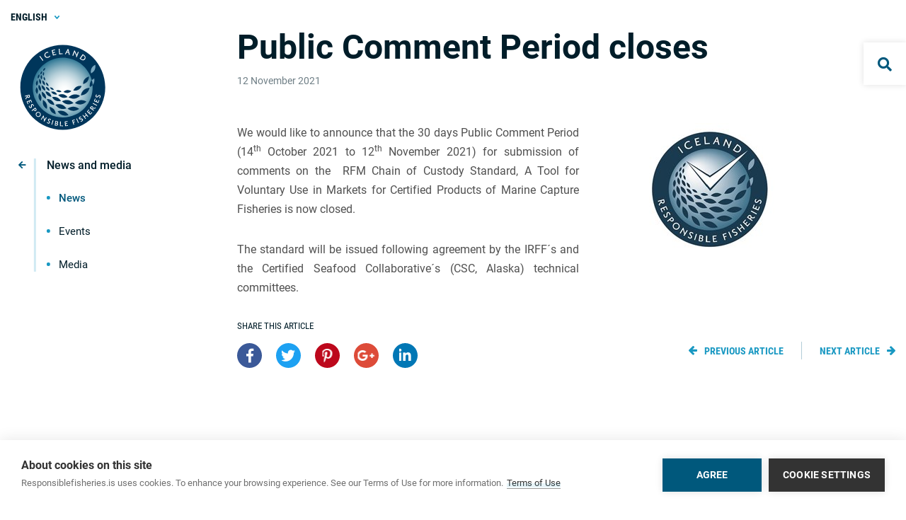

--- FILE ---
content_type: text/html; charset=UTF-8
request_url: https://www.responsiblefisheries.is/news-and-media/news/public-comment-period-closes-4
body_size: 7390
content:
<!DOCTYPE html>
<html xml:lang="en">
  <head>
    <meta charset="utf-8">
    <meta name="viewport" content="width=device-width, initial-scale=1, maximum-scale=1, user-scalable=no">
    <link rel="shortcut icon" href="/file/1/irf-fav.png" type="image/x-icon">
    <link rel="stylesheet" type="text/css" href="/css/styles.css?2921355">
    <link rel="stylesheet" type="text/css" href="/css/addons.css?2019">
    <script src="/js/vendor-head.js?2921355"></script>
    <title>Iceland Responsible Fisheries for the benefit of future generations | Public Comment Period closes</title>
</head>
  <body class="">
	<div class="wrap">
<header class="header ">
      <div class="search-modal">
        <div class="search-modal__header container">
          <div class="row">
            <div class="col-md-9 col-md-offset-2">
              <button class="search-modal__close article-nav--close pull-right" title="Close (Esc)">Close window</button>
            </div>
          </div>
        </div>
        <div class="container search-modal__container">
          <div class="row">
		<form action="/search" method="get">
            <div class="col-md-8 col-md-offset-1">
              <input type="text" id="searchinput" name="keywords" class="search-modal__input">
              <label for="searchinput">What are you looking for?</label>
            </div>
            <div class="col-md-2 col-xs-12">
              <input type="submit" value="search"> </div>
		</form>
          </div>

	<div class="row vspace-top-small">
		<div class="col-md-10 col-md-offset-1">
			<h2 class="hdln--narrow">POPULAR KEYWORDS</h2>
			<ul class="keywords-list">
				
				<li><a href="/search?keywords=Certification+program">Certification</a></li>
				<li><a href="/search?keywords=Recipes">Recipes</a></li>
				<li><a href="/search?keywords=Golden+redfish">Golden redfish</a></li>
</ul><ul class="keywords-list">				<li><a href="/search?keywords=Saithe">Saithe</a></li>
				<li><a href="/search?keywords=Newsletters">Newsletters</a></li>
				<li><a href="/search?keywords=Cod">Cod</a></li>
			</ul>
		</div>
	</div>


        </div>
      </div>
      <div class="header__menuicon">
        <span></span>
      </div>
      <div class="header__search-btn">
        <span class="fa fa-search"></span>
      </div>
      <div class="header__mobile">
        <div class="btn--menu header__mobile-btn">
          <span></span>
        </div>
        <a href="/" class="header__mobile-logo">
          <img class="logo" src="/images/IRF-logo.svg">
        </a>
        <a href="#" class="header__mobile-search">
          <span class="fa fa-search"></span>
        </a>
      </div>

<div class="header__mobile-nav">
	<div class="main-nav__close">
		<span class="fa fa-times"></span>
	</div>
	<a href="/" class="header__mobile-logo">
		<img class="logo" src="/images/IRF-logo.svg" />
	</a>
	<div class="header__nav-wrap">
		<nav class="main-nav--mobile main-nav slide-menu">
		<ul>
			<li class="main-nav__link">
				<a href="/origin-of-iceland">Origin of Iceland</a>
					<ul class="main-nav__submenu">
						<li class="main-nav__expand">
							<a href="/origin-of-iceland/why-choose-seafood-from-iceland">Why choose seafood from Iceland?</a>
								<ul>
									<li class="">
										<a href="/origin-of-iceland/why-choose-seafood-from-iceland/fishing-grounds">Fishing grounds</a>
									</li>
								</ul>
						</li>
						<li class="main-nav__expand">
							<a href="/origin-of-iceland/species">Species</a>
<ul><li class=""><a href="/origin-of-iceland/species/cod">Cod</a></li><li class=""><a href="/origin-of-iceland/species/golden-redfish">Golden redfish</a></li><li class=""><a href="/origin-of-iceland/species/haddock">Haddock</a></li><li class=""><a href="/origin-of-iceland/species/saithe">Saithe</a></li><li class=""><a href="/origin-of-iceland/species/herring">Herring</a></li><li class=""><a href="/origin-of-iceland/species/ling">Ling</a></li><li class=""><a href="/origin-of-iceland/species/tusk">Tusk</a></li></ul>						</li>
						<li class="">
							<a href="/origin-of-iceland/recipes">Recipes</a>
						</li>
						<li class="">
							<a href="/origin-of-iceland/stories">Stories</a>
						</li>
					</ul>
			</li>
			<li class="main-nav__link">
				<a href="/seafood-industry">Seafood industry</a>
					<ul class="main-nav__submenu">
						<li class="">
							<a href="/seafood-industry/supply--tac">Supply - TAC</a>
						</li>
						<li class="">
							<a href="/seafood-industry/a-nation-with-fishing-in-its-genes">A nation with fishing in its genes</a>
						</li>
						<li class="main-nav__expand">
							<a href="/seafood-industry/fisheries-management">Fisheries Management</a>
								<ul>
									<li class="">
										<a href="/seafood-industry/fisheries-management/statement-on-responsible-fisheries">Statement on Responsible Fisheries</a>
									</li>
									<li class="">
										<a href="/seafood-industry/fisheries-management/stocks--advice-and-decisions">Stocks, advice and decisions</a>
									</li>
									<li class="">
										<a href="/seafood-industry/fisheries-management/management-approach-and-supplementary-measures">Management approach and supplementary measures</a>
									</li>
									<li class="">
										<a href="/seafood-industry/fisheries-management/flexibility-and-implementation">Flexibility and implementation</a>
									</li>
								</ul>
						</li>
						<li class="">
							<a href="/seafood-industry/advancing-the-worlds-fisheries">Advancing the world&#39;s fisheries</a>
						</li>
						<li class="">
							<a href="/seafood-industry/export-statistics">Export Statistics</a>
						</li>
					</ul>
			</li>
			<li class="main-nav__link active">
				<a href="/news-and-media">News and media</a>
					<ul class="main-nav__submenu">
						<li class="active main-nav__expand--open">
							<a href="/news-and-media/news">News</a>
						</li>
						<li class="">
							<a href="/news-and-media/events">Events</a>
						</li>
						<li class="main-nav__expand">
							<a href="/news-and-media/media">Media</a>
								<ul>
									<li class="">
										<a href="/news-and-media/media/videos">Videos</a>
									</li>
									<li class="">
										<a href="/news-and-media/media/photos">Photos</a>
									</li>
									<li class="">
										<a href="/news-and-media/media/printed-publications">Printed publications</a>
									</li>
								</ul>
						</li>
					</ul>
			</li>
			<li class="main-nav__link">
				<a href="/certification">Certification</a>
					<ul class="main-nav__submenu">
						<li class="main-nav__expand">
							<a href="/certification/the-programme">The Programme</a>
								<ul>
									<li class="">
										<a href="/certification/the-programme/certification-body">Certification Body</a>
									</li>
									<li class="">
										<a href="/certification/the-programme/technical-comittee">Technical Comittee</a>
									</li>
									<li class="">
										<a href="/certification/the-programme/work-program">Work program</a>
									</li>
								</ul>
						</li>
						<li class="">
							<a href="/certification/standards">Standards</a>
						</li>
						<li class="main-nav__expand">
							<a href="/certification/certified-fisheries">Certified fisheries</a>
								<ul>
									<li class="">
										<a href="/certification/certified-fisheries/cod">Cod </a>
									</li>
									<li class="">
										<a href="/certification/certified-fisheries/saithe">Saithe </a>
									</li>
									<li class="">
										<a href="/certification/certified-fisheries/haddock">Haddock </a>
									</li>
									<li class="">
										<a href="/certification/certified-fisheries/golden-redfish">Golden Redfish </a>
									</li>
									<li class="">
										<a href="/certification/certified-fisheries/ling">Ling</a>
									</li>
									<li class="">
										<a href="/certification/certified-fisheries/tusk">Tusk</a>
									</li>
									<li class="">
										<a href="/certification/certified-fisheries/herring">Herring</a>
									</li>
								</ul>
						</li>
						<li class="main-nav__expand">
							<a href="/certification/chain-of-custody-certification">Chain of custody certification</a>
								<ul>
									<li class="">
										<a href="/certification/chain-of-custody-certification/requirements">Requirements</a>
									</li>
									<li class="">
										<a href="/certification/chain-of-custody-certification/apply">Apply</a>
									</li>
								</ul>
						</li>
						<li class="">
							<a href="/certification/certified-suppliers">Certified Suppliers</a>
						</li>
						<li class="main-nav__expand">
							<a href="/certification/certification-mark">Certification mark</a>
								<ul>
									<li class="">
										<a href="/certification/certification-mark/rules">Rules</a>
									</li>
									<li class="">
										<a href="/certification/certification-mark/application">Application</a>
									</li>
								</ul>
						</li>
					</ul>
			</li>
			<li class="main-nav__link">
				<a href="/about-irf">About IRF</a>
					<ul class="main-nav__submenu">
						<li class="main-nav__expand">
							<a href="/about-irf/irf-foundation">IRF foundation</a>
								<ul>
									<li class="">
										<a href="/about-irf/irf-foundation/privacy-policy">Privacy policy</a>
									</li>
								</ul>
						</li>
						<li class="">
							<a href="/about-irf/members-list">Members list</a>
						</li>
						<li class="main-nav__expand">
							<a href="/about-irf/the-logo-of-origin">The logo of origin</a>
								<ul>
									<li class="">
										<a href="/about-irf/the-logo-of-origin/rules">Rules</a>
									</li>
									<li class="">
										<a href="/about-irf/the-logo-of-origin/application">Application</a>
									</li>
								</ul>
						</li>
						<li class="">
							<a href="/about-irf/procedures">Procedures</a>
						</li>
						<li class="">
							<a href="/about-irf/contact-us">Contact us</a>
						</li>
						<li class="">
							<a href="/about-irf/newsletter">Newsletter</a>
						</li>
					</ul>
			</li>
		</ul>
		<div class="main-nav__language hdln--smallupper">
			<div class="input-wrap input-wrap--select-small">
				<select id="language-select-mobile">
					<option value="/"selected="selected">English</option>
					<option value="/islenska">Íslenska</option>
					<!-- <option value="/spanish">Español</option> -->
					<!-- <option value="/pl">Polish</option> -->
				</select>
			</div>
		</div>
		</nav>
	</div>
</div>
<div class="header__nav">
	<nav class="main-nav main-nav--desktop slide-menu col-md-3 main-nav--open">
		<a href="/">
			<img class="logo" src="/images/IRF-logo.svg" />
		</a>
		<ul>
			<li class="main-nav__link">
				<a href="/origin-of-iceland">Origin of Iceland</a>	
					<ul class="main-nav__submenu ">
						<li class="main-nav__expand">
							<a href="/origin-of-iceland/why-choose-seafood-from-iceland">Why choose seafood from Iceland?</a>
								<ul>
									<li class="">
										<a href="/origin-of-iceland/why-choose-seafood-from-iceland/fishing-grounds">Fishing grounds</a>
									</li>
								</ul>
						</li>
						<li class="main-nav__expand">
							<a href="/origin-of-iceland/species">Species</a>
<ul><li class=""><a href="/origin-of-iceland/species/cod">Cod</a></li><li class=""><a href="/origin-of-iceland/species/golden-redfish">Golden redfish</a></li><li class=""><a href="/origin-of-iceland/species/haddock">Haddock</a></li><li class=""><a href="/origin-of-iceland/species/saithe">Saithe</a></li><li class=""><a href="/origin-of-iceland/species/herring">Herring</a></li><li class=""><a href="/origin-of-iceland/species/ling">Ling</a></li><li class=""><a href="/origin-of-iceland/species/tusk">Tusk</a></li></ul>						</li>
						<li class="">
							<a href="/origin-of-iceland/recipes">Recipes</a>
						</li>
						<li class="">
							<a href="/origin-of-iceland/stories">Stories</a>
						</li>
					</ul>
			</li>
			<li class="main-nav__link">
				<a href="/seafood-industry">Seafood industry</a>	
					<ul class="main-nav__submenu ">
						<li class="">
							<a href="/seafood-industry/supply--tac">Supply - TAC</a>
						</li>
						<li class="">
							<a href="/seafood-industry/a-nation-with-fishing-in-its-genes">A nation with fishing in its genes</a>
						</li>
						<li class="main-nav__expand">
							<a href="/seafood-industry/fisheries-management">Fisheries Management</a>
								<ul>
									<li class="">
										<a href="/seafood-industry/fisheries-management/statement-on-responsible-fisheries">Statement on Responsible Fisheries</a>
									</li>
									<li class="">
										<a href="/seafood-industry/fisheries-management/stocks--advice-and-decisions">Stocks, advice and decisions</a>
									</li>
									<li class="">
										<a href="/seafood-industry/fisheries-management/management-approach-and-supplementary-measures">Management approach and supplementary measures</a>
									</li>
									<li class="">
										<a href="/seafood-industry/fisheries-management/flexibility-and-implementation">Flexibility and implementation</a>
									</li>
								</ul>
						</li>
						<li class="">
							<a href="/seafood-industry/advancing-the-worlds-fisheries">Advancing the world&#39;s fisheries</a>
						</li>
						<li class="">
							<a href="/seafood-industry/export-statistics">Export Statistics</a>
						</li>
					</ul>
			</li>
			<li class="main-nav__link active">
				<a href="/news-and-media">News and media</a>	
					<ul class="main-nav__submenu main-nav__submenu--open main-nav--activesub">
						<li class="active main-nav__expand--open">
							<a href="/news-and-media/news">News</a>
						</li>
						<li class="">
							<a href="/news-and-media/events">Events</a>
						</li>
						<li class="main-nav__expand">
							<a href="/news-and-media/media">Media</a>
								<ul>
									<li class="">
										<a href="/news-and-media/media/videos">Videos</a>
									</li>
									<li class="">
										<a href="/news-and-media/media/photos">Photos</a>
									</li>
									<li class="">
										<a href="/news-and-media/media/printed-publications">Printed publications</a>
									</li>
								</ul>
						</li>
					</ul>
			</li>
			<li class="main-nav__link">
				<a href="/certification">Certification</a>	
					<ul class="main-nav__submenu ">
						<li class="main-nav__expand">
							<a href="/certification/the-programme">The Programme</a>
								<ul>
									<li class="">
										<a href="/certification/the-programme/certification-body">Certification Body</a>
									</li>
									<li class="">
										<a href="/certification/the-programme/technical-comittee">Technical Comittee</a>
									</li>
									<li class="">
										<a href="/certification/the-programme/work-program">Work program</a>
									</li>
								</ul>
						</li>
						<li class="">
							<a href="/certification/standards">Standards</a>
						</li>
						<li class="main-nav__expand">
							<a href="/certification/certified-fisheries">Certified fisheries</a>
								<ul>
									<li class="">
										<a href="/certification/certified-fisheries/cod">Cod </a>
									</li>
									<li class="">
										<a href="/certification/certified-fisheries/saithe">Saithe </a>
									</li>
									<li class="">
										<a href="/certification/certified-fisheries/haddock">Haddock </a>
									</li>
									<li class="">
										<a href="/certification/certified-fisheries/golden-redfish">Golden Redfish </a>
									</li>
									<li class="">
										<a href="/certification/certified-fisheries/ling">Ling</a>
									</li>
									<li class="">
										<a href="/certification/certified-fisheries/tusk">Tusk</a>
									</li>
									<li class="">
										<a href="/certification/certified-fisheries/herring">Herring</a>
									</li>
								</ul>
						</li>
						<li class="main-nav__expand">
							<a href="/certification/chain-of-custody-certification">Chain of custody certification</a>
								<ul>
									<li class="">
										<a href="/certification/chain-of-custody-certification/requirements">Requirements</a>
									</li>
									<li class="">
										<a href="/certification/chain-of-custody-certification/apply">Apply</a>
									</li>
								</ul>
						</li>
						<li class="">
							<a href="/certification/certified-suppliers">Certified Suppliers</a>
						</li>
						<li class="main-nav__expand">
							<a href="/certification/certification-mark">Certification mark</a>
								<ul>
									<li class="">
										<a href="/certification/certification-mark/rules">Rules</a>
									</li>
									<li class="">
										<a href="/certification/certification-mark/application">Application</a>
									</li>
								</ul>
						</li>
					</ul>
			</li>
			<li class="main-nav__link">
				<a href="/about-irf">About IRF</a>	
					<ul class="main-nav__submenu ">
						<li class="main-nav__expand">
							<a href="/about-irf/irf-foundation">IRF foundation</a>
								<ul>
									<li class="">
										<a href="/about-irf/irf-foundation/privacy-policy">Privacy policy</a>
									</li>
								</ul>
						</li>
						<li class="">
							<a href="/about-irf/members-list">Members list</a>
						</li>
						<li class="main-nav__expand">
							<a href="/about-irf/the-logo-of-origin">The logo of origin</a>
								<ul>
									<li class="">
										<a href="/about-irf/the-logo-of-origin/rules">Rules</a>
									</li>
									<li class="">
										<a href="/about-irf/the-logo-of-origin/application">Application</a>
									</li>
								</ul>
						</li>
						<li class="">
							<a href="/about-irf/procedures">Procedures</a>
						</li>
						<li class="">
							<a href="/about-irf/contact-us">Contact us</a>
						</li>
						<li class="">
							<a href="/about-irf/newsletter">Newsletter</a>
						</li>
					</ul>
			</li>
		</ul>
		<div class="main-nav__language hdln--smallupper">
			<div class="input-wrap input-wrap--select-small">
				<select id="language-select">
					<option value="/"selected="selected">English</option>
					<option value="/islenska">Íslenska</option>
					<!-- <option value="/spanish">Español</option> -->
					<!-- <option value="/pl">Polish</option> -->
				</select>
			</div>
		</div>
		<div class="main-nav__bg col-md-3">
			<div class="main-nav__close">
				<span class="fa fa-times"></span>
			</div>
		</div>
	</nav>
</div>		
<div class="header__subwrap col-md-10"><div class="header__img col-md-offset-3 col-md-10"><img src="/media/1/irflogoair.jpg?w=1200&h=800&mode=crop&scale=both" alt="Public Comment Period closes" /></div></div>
    </header>
		<section data-dr-type="section" data-dr-name="body">
		

		<article class="container article">
			<div class="row">
				<div class="col-md-8 col-md-offset-3">
					<h1 class="hdln--1">Public Comment Period closes</h1>
					<date class="vspace-bottom-small">12 November 2021</date>
						<div class="image-right">
							<img src="/media/1/irflogoair.jpg?w=320" alt="Public Comment Period closes" />
						</div>
					<p style="text-align: justify;"><span>We would like to announce that the 30 days Public Comment Period (14<sup>th </sup>October 2021 to 12<sup>th </sup>November 2021) for submission of comments on the  RFM Chain of Custody Standard, A Tool for Voluntary Use in Markets for Certified Products of Marine Capture Fisheries is now closed.</span></p>
<p style="text-align: justify;"><span>The standard will be issued following agreement by the IRFF´s </span>and the Certified Seafood Collaborative´s (CSC, Alaska) <span>technical committees.</span></p>
				</div>
			</div>
			<style type="text/css">
			<!--
				.header__img > img{display:none;}
			-->
			</style>
		</article>
		<section class="container vspace-bottom-tall">
			<div class="row">
				<div class="col-md-9 col-md-offset-3">
					<span class="badge badge--social">Share this article</span>
				</div>
			</div>
			<div class="row">
				<div class="col-sm-6 col-md-5 col-md-offset-3">
					<div class="social-icons"><a href="https://www.facebook.com/sharer/sharer.php?u=https%3a%2f%2fwww.responsiblefisheries.is%2fnews-and-media%2fnews%2fpublic-comment-period-closes-4" class="social-icons--facebook" target="_blank"><span class="fab fa-facebook-f"></span></a><a href="https://twitter.com/intent/tweet?text=Public+Comment+Period+closes&url=https%3a%2f%2fwww.responsiblefisheries.is%2fnews-and-media%2fnews%2fpublic-comment-period-closes-4" class="social-icons--twitter" target="_blank"><span class="fab fa-twitter"></span></a><a href="http://pinterest.com/pin/create/button/?url=https%3a%2f%2fwww.responsiblefisheries.is%2fnews-and-media%2fnews%2fpublic-comment-period-closes-4" class="social-icons--pinterest" target="_blank"><span class="fab fa-pinterest-p"></span></a><a href="https://plus.google.com/share?url=https%3a%2f%2fwww.responsiblefisheries.is%2fnews-and-media%2fnews%2fpublic-comment-period-closes-4" class="social-icons--gplus" target="_blank"><span class="fab fa-google-plus-g"></span></a><a href="https://www.linkedin.com/shareArticle?mini=true&url=https%3a%2f%2fwww.responsiblefisheries.is%2fnews-and-media%2fnews%2fpublic-comment-period-closes-4&title=Public+Comment+Period+closes" class="social-icons--linkedin" target="_blank"><span class="fab fa-linkedin-in"></span></a></div>
				</div>
				<div class="col-md-4 article-nav text-right"><a href="/news-and-media/news/uk-fish---chips-industry-visit-iceland" class="article-nav__prev">Previous article</a><div class="article-nav__separator"></div><a href="/news-and-media/news/fishmas-and-waitrose---partners-—-a-delicious-pairing" class="article-nav__next">Next article</a></div>
			</div>
		</section>
	<!-- Root element of PhotoSwipe. Must have class pswp. -->
		<div class="pswp" tabindex="-1" role="dialog" aria-hidden="true">
			<div class="pswp__bg media-gallery__modal-bg"></div>
			<div class="pswp__scroll-wrap">
				<!-- Container that holds slides. 
						PhotoSwipe keeps only 3 of them in the DOM to save memory.
						Don't modify these 3 pswp__item elements, data is added later on. -->
				<div class="pswp__container">
					<div class="pswp__item"></div>
					<div class="pswp__item">
						<div class="article-nav pull-left">
							<button class="pswp__button article-nav__prev pswp__button--arrow--left" title="Previous (arrow left)">Previous</button>
							<div class="article-nav__separator"></div>
							<button class="pswp__button article-nav__next pswp__button--arrow--right" title="Next (arrow right)">Next</button>
						</div>
					</div>
					<div class="pswp__item"></div>
				</div>
				<!-- Default (PhotoSwipeUI_Default) interface on top of sliding area. Can be changed. -->
				<div class="pswp__ui pswp__ui--hidden">
					<div class="pswp__top-bar">
						<!--	Controls are self-explanatory. Order can be changed. -->
						<div class="pswp__counter"></div>
						<!-- Preloader demo http://codepen.io/dimsemenov/pen/yyBWoR -->
						<!-- element will get class pswp__preloader--active when preloader is running -->
						<div class="pswp__preloader">
							<div class="pswp__preloader__icn">
								<div class="pswp__preloader__cut">
									<div class="pswp__preloader__donut"></div>
								</div>
							</div>
						</div>
					</div>
					<div class="article-nav pull-left">
						<button class="pswp__button article-nav__prev pswp__button--arrow--left" title="Previous (arrow left)">Previous</button>
						<div class="article-nav__separator"></div>
						<button class="pswp__button article-nav__next pswp__button--arrow--right" title="Next (arrow right)">Next</button>
					</div>
					<button class="article-nav--close pswp__button pswp__button--close pull-right" title="Close (Esc)">Close window</button>
					<div class="pswp__caption">
						<div class="pswp__caption__center"></div>
					</div>
				</div>
			</div>
		</div>
		</section>
	</div>
    <footer class="footer">
      <section class="container">
        <div class="row footer__row">
          <div class="col-sm-4 col-md-2">
            <img class="logo" src="/images/logo-white.svg"> </div>
          <div class="col-sm-8 col-md-5 footer__contact-us">
            <h6 class="hdln--6 text--white">Iceland Responsible Fisheries</h6>
            <p>Grandagarður 16, <br />101 Reykjavík, Iceland<br /><a href="mailto:sigrid@irff.is" style="font-weight:bold;">sigrid@irff.is</a></p>
            <a href="/about-irf/contact-us/" target="_new" class="footer__contact-link">Contact us</a><br /><br />
          </div>
          <div class="col-sm-12 col-md-4 col-md-offset-1 footer__contact-us">
            <h6 class="hdln--6 text--white">Subscribe to our Newsletter</h6>
            <p>Be the first to find out. Our monthly newsletter provides all the latest news, info, and events.</p>
           <br /><a href="/about-irf/newsletter/" target="_new" class="footer__contact-link">Click here</a><br /><br />
          </div>
        </div>
        <div class="row footer__row vspace-small">
          <div class="col-xs-12 col-md-5 col-md-offset-2 footer__logos">
            <a href="https://www.islandsstofa.is/" target="_new">
              <img src="/media/1/logo-islandsstofa.png">
            </a>
            <a href="https://www.iceland.is/" target="_new">
              <img src="/images/logo-iceland-is.svg">
            </a>
          </div>
          <div class="col-xs-12 col-md-4 col-md-offset-1 footer__social">
            <h6 class="hdln--6 text--white">Follow Us</h6>
            <div class="social-icons">
              <a href="https://www.facebook.com/icelandresponsiblefisheries" target="_new" class="social-icons--facebook">
                <span class="fab fa-facebook-f"></span>
              </a>
              <a href="https://www.youtube.com/channel/UC4c6ntnU9N0Wz_jY_97glrQ" target="_new" class="social-icons--youtube">
                <span class="fab fa-youtube"></span>
              </a>
              <a href="https://twitter.com/irf_promote" target="_new" class="social-icons--twitter">
                <span class="fab fa-twitter"></span>
              </a>
            </div>
          </div>
        </div>
	</section>
    </footer>
    <script src="/js/vendor.js?2921355"></script>
    <script src="/js/bundle.js?2921355"></script>
	<script src="/js/site.js?170518"></script>
<style type="text/css">
/*
.ch2-theme-bar .ch2-dialog {padding: 15px 60px !important}
.ch2-dialog-content p:first-of-type, .ch2-dialog-actions button:last-of-type {display: none}
.ch2-theme-bar .ch2-dialog p {line-height:48px !important}
*/
</style>
<script type="text/plain" data-consent="analytics">
	(function(i,s,o,g,r,a,m){i['GoogleAnalyticsObject']=r;i[r]=i[r]||function(){
	(i[r].q=i[r].q||[]).push(arguments)},i[r].l=1*new Date();a=s.createElement(o),
	m=s.getElementsByTagName(o)[0];a.async=1;a.src=g;m.parentNode.insertBefore(a,m)
	})(window,document,'script','//www.google-analytics.com/analytics.js','ga');

	ga('create', 'UA-19255870-1', 'auto');
	ga('send', 'pageview');
</script>

<script type="text/javascript">
var cpm = {

};
(function(h,u,b){
var d=h.getElementsByTagName("script")[0],e=h.createElement("script");
e.async=true;e.src='https://cookiehub.net/c2/4210e9af.js';
e.onload=function(){u.cookiehub.load(b);}
d.parentNode.insertBefore(e,d);
})(document,window,cpm);
</script>
  </body>
</html>

--- FILE ---
content_type: text/css
request_url: https://www.responsiblefisheries.is/css/styles.css?2921355
body_size: 43112
content:
/*! normalize.css v3.0.3 | MIT License | github.com/necolas/normalize.css */html{font-family:sans-serif;-ms-text-size-adjust:100%;-webkit-text-size-adjust:100%}body{margin:0}article,aside,details,figcaption,figure,footer,header,hgroup,main,menu,nav,section,summary{display:block}audio,canvas,progress,video{display:inline-block;vertical-align:baseline}audio:not([controls]){display:none;height:0}[hidden],template{display:none}a{background-color:transparent}a:active,a:hover{outline:0}abbr[title]{border-bottom:1px dotted}b,strong{font-weight:700}dfn{font-style:italic}h1{font-size:2em;margin:.67em 0}mark{background:#ff0;color:#000}small{font-size:80%}sub,sup{font-size:75%;line-height:0;position:relative;vertical-align:baseline}sup{top:-.5em}sub{bottom:-.25em}img{border:0}svg:not(:root){overflow:hidden}figure{margin:1em 40px}hr{box-sizing:content-box;height:0}pre{overflow:auto}code,kbd,pre,samp{font-family:monospace,monospace;font-size:1em}button,input,optgroup,select,textarea{color:inherit;font:inherit;margin:0}button{overflow:visible}button,select{text-transform:none}button,html input[type=button],input[type=reset],input[type=submit]{-webkit-appearance:button;cursor:pointer}button[disabled],html input[disabled]{cursor:default}button::-moz-focus-inner,input::-moz-focus-inner{border:0;padding:0}input{line-height:normal}input[type=checkbox],input[type=radio]{box-sizing:border-box;padding:0}input[type=number]::-webkit-inner-spin-button,input[type=number]::-webkit-outer-spin-button{height:auto}input[type=search]{-webkit-appearance:textfield;box-sizing:content-box}input[type=search]::-webkit-search-cancel-button,input[type=search]::-webkit-search-decoration{-webkit-appearance:none}fieldset{border:1px solid silver;margin:0 2px;padding:.35em .625em .75em}legend{border:0;padding:0}textarea{overflow:auto}optgroup{font-weight:700}table{border-collapse:collapse;border-spacing:0}td,th{padding:0}

/*! Source: https://github.com/h5bp/html5-boilerplate/blob/master/src/css/main.css */@media print{*,:after,:before{background:transparent!important;color:#000!important;box-shadow:none!important;text-shadow:none!important}a,a:visited{text-decoration:underline}a[href]:after{content:" (" attr(href) ")"}abbr[title]:after{content:" (" attr(title) ")"}a[href^="#"]:after,a[href^="javascript:"]:after{content:""}blockquote,pre{border:1px solid #999;page-break-inside:avoid}thead{display:table-header-group}img,tr{page-break-inside:avoid}img{max-width:100%!important}h2,h3,p{orphans:3;widows:3}h2,h3{page-break-after:avoid}.navbar{display:none}.btn>.caret,.dropup>.btn>.caret,.dropup>input[type=submit]>.caret,input[type=submit]>.caret{border-top-color:#000!important}.label{border:1px solid #000}.table{border-collapse:collapse!important}.table td,.table th{background-color:#fff!important}.table-bordered td,.table-bordered th{border:1px solid #ddd!important}}@font-face{font-family:Glyphicons Halflings;src:url(../fonts/bootstrap/glyphicons-halflings-regular.eot);src:url(../fonts/bootstrap/glyphicons-halflings-regular.eot?#iefix) format("embedded-opentype"),url(../fonts/bootstrap/glyphicons-halflings-regular.woff2) format("woff2"),url(../fonts/bootstrap/glyphicons-halflings-regular.woff) format("woff"),url(../fonts/bootstrap/glyphicons-halflings-regular.ttf) format("truetype"),url(../fonts/bootstrap/glyphicons-halflings-regular.svg#glyphicons_halflingsregular) format("svg")}.glyphicon{position:relative;top:1px;display:inline-block;font-family:Glyphicons Halflings;font-style:normal;font-weight:400;line-height:1;-webkit-font-smoothing:antialiased;-moz-osx-font-smoothing:grayscale}.glyphicon-asterisk:before{content:"\002a"}.glyphicon-plus:before{content:"\002b"}.glyphicon-eur:before,.glyphicon-euro:before{content:"\20ac"}.glyphicon-minus:before{content:"\2212"}.glyphicon-cloud:before{content:"\2601"}.glyphicon-envelope:before{content:"\2709"}.glyphicon-pencil:before{content:"\270f"}.glyphicon-glass:before{content:"\e001"}.glyphicon-music:before{content:"\e002"}.glyphicon-search:before{content:"\e003"}.glyphicon-heart:before{content:"\e005"}.glyphicon-star:before{content:"\e006"}.glyphicon-star-empty:before{content:"\e007"}.glyphicon-user:before{content:"\e008"}.glyphicon-film:before{content:"\e009"}.glyphicon-th-large:before{content:"\e010"}.glyphicon-th:before{content:"\e011"}.glyphicon-th-list:before{content:"\e012"}.glyphicon-ok:before{content:"\e013"}.glyphicon-remove:before{content:"\e014"}.glyphicon-zoom-in:before{content:"\e015"}.glyphicon-zoom-out:before{content:"\e016"}.glyphicon-off:before{content:"\e017"}.glyphicon-signal:before{content:"\e018"}.glyphicon-cog:before{content:"\e019"}.glyphicon-trash:before{content:"\e020"}.glyphicon-home:before{content:"\e021"}.glyphicon-file:before{content:"\e022"}.glyphicon-time:before{content:"\e023"}.glyphicon-road:before{content:"\e024"}.glyphicon-download-alt:before{content:"\e025"}.glyphicon-download:before{content:"\e026"}.glyphicon-upload:before{content:"\e027"}.glyphicon-inbox:before{content:"\e028"}.glyphicon-play-circle:before{content:"\e029"}.glyphicon-repeat:before{content:"\e030"}.glyphicon-refresh:before{content:"\e031"}.glyphicon-list-alt:before{content:"\e032"}.glyphicon-lock:before{content:"\e033"}.glyphicon-flag:before{content:"\e034"}.glyphicon-headphones:before{content:"\e035"}.glyphicon-volume-off:before{content:"\e036"}.glyphicon-volume-down:before{content:"\e037"}.glyphicon-volume-up:before{content:"\e038"}.glyphicon-qrcode:before{content:"\e039"}.glyphicon-barcode:before{content:"\e040"}.glyphicon-tag:before{content:"\e041"}.glyphicon-tags:before{content:"\e042"}.glyphicon-book:before{content:"\e043"}.glyphicon-bookmark:before{content:"\e044"}.glyphicon-print:before{content:"\e045"}.glyphicon-camera:before{content:"\e046"}.glyphicon-font:before{content:"\e047"}.glyphicon-bold:before{content:"\e048"}.glyphicon-italic:before{content:"\e049"}.glyphicon-text-height:before{content:"\e050"}.glyphicon-text-width:before{content:"\e051"}.glyphicon-align-left:before{content:"\e052"}.glyphicon-align-center:before{content:"\e053"}.glyphicon-align-right:before{content:"\e054"}.glyphicon-align-justify:before{content:"\e055"}.glyphicon-list:before{content:"\e056"}.glyphicon-indent-left:before{content:"\e057"}.glyphicon-indent-right:before{content:"\e058"}.glyphicon-facetime-video:before{content:"\e059"}.glyphicon-picture:before{content:"\e060"}.glyphicon-map-marker:before{content:"\e062"}.glyphicon-adjust:before{content:"\e063"}.glyphicon-tint:before{content:"\e064"}.glyphicon-edit:before{content:"\e065"}.glyphicon-share:before{content:"\e066"}.glyphicon-check:before{content:"\e067"}.glyphicon-move:before{content:"\e068"}.glyphicon-step-backward:before{content:"\e069"}.glyphicon-fast-backward:before{content:"\e070"}.glyphicon-backward:before{content:"\e071"}.glyphicon-play:before{content:"\e072"}.glyphicon-pause:before{content:"\e073"}.glyphicon-stop:before{content:"\e074"}.glyphicon-forward:before{content:"\e075"}.glyphicon-fast-forward:before{content:"\e076"}.glyphicon-step-forward:before{content:"\e077"}.glyphicon-eject:before{content:"\e078"}.glyphicon-chevron-left:before{content:"\e079"}.glyphicon-chevron-right:before{content:"\e080"}.glyphicon-plus-sign:before{content:"\e081"}.glyphicon-minus-sign:before{content:"\e082"}.glyphicon-remove-sign:before{content:"\e083"}.glyphicon-ok-sign:before{content:"\e084"}.glyphicon-question-sign:before{content:"\e085"}.glyphicon-info-sign:before{content:"\e086"}.glyphicon-screenshot:before{content:"\e087"}.glyphicon-remove-circle:before{content:"\e088"}.glyphicon-ok-circle:before{content:"\e089"}.glyphicon-ban-circle:before{content:"\e090"}.glyphicon-arrow-left:before{content:"\e091"}.glyphicon-arrow-right:before{content:"\e092"}.glyphicon-arrow-up:before{content:"\e093"}.glyphicon-arrow-down:before{content:"\e094"}.glyphicon-share-alt:before{content:"\e095"}.glyphicon-resize-full:before{content:"\e096"}.glyphicon-resize-small:before{content:"\e097"}.glyphicon-exclamation-sign:before{content:"\e101"}.glyphicon-gift:before{content:"\e102"}.glyphicon-leaf:before{content:"\e103"}.glyphicon-fire:before{content:"\e104"}.glyphicon-eye-open:before{content:"\e105"}.glyphicon-eye-close:before{content:"\e106"}.glyphicon-warning-sign:before{content:"\e107"}.glyphicon-plane:before{content:"\e108"}.glyphicon-calendar:before{content:"\e109"}.glyphicon-random:before{content:"\e110"}.glyphicon-comment:before{content:"\e111"}.glyphicon-magnet:before{content:"\e112"}.glyphicon-chevron-up:before{content:"\e113"}.glyphicon-chevron-down:before{content:"\e114"}.glyphicon-retweet:before{content:"\e115"}.glyphicon-shopping-cart:before{content:"\e116"}.glyphicon-folder-close:before{content:"\e117"}.glyphicon-folder-open:before{content:"\e118"}.glyphicon-resize-vertical:before{content:"\e119"}.glyphicon-resize-horizontal:before{content:"\e120"}.glyphicon-hdd:before{content:"\e121"}.glyphicon-bullhorn:before{content:"\e122"}.glyphicon-bell:before{content:"\e123"}.glyphicon-certificate:before{content:"\e124"}.glyphicon-thumbs-up:before{content:"\e125"}.glyphicon-thumbs-down:before{content:"\e126"}.glyphicon-hand-right:before{content:"\e127"}.glyphicon-hand-left:before{content:"\e128"}.glyphicon-hand-up:before{content:"\e129"}.glyphicon-hand-down:before{content:"\e130"}.glyphicon-circle-arrow-right:before{content:"\e131"}.glyphicon-circle-arrow-left:before{content:"\e132"}.glyphicon-circle-arrow-up:before{content:"\e133"}.glyphicon-circle-arrow-down:before{content:"\e134"}.glyphicon-globe:before{content:"\e135"}.glyphicon-wrench:before{content:"\e136"}.glyphicon-tasks:before{content:"\e137"}.glyphicon-filter:before{content:"\e138"}.glyphicon-briefcase:before{content:"\e139"}.glyphicon-fullscreen:before{content:"\e140"}.glyphicon-dashboard:before{content:"\e141"}.glyphicon-paperclip:before{content:"\e142"}.glyphicon-heart-empty:before{content:"\e143"}.glyphicon-link:before{content:"\e144"}.glyphicon-phone:before{content:"\e145"}.glyphicon-pushpin:before{content:"\e146"}.glyphicon-usd:before{content:"\e148"}.glyphicon-gbp:before{content:"\e149"}.glyphicon-sort:before{content:"\e150"}.glyphicon-sort-by-alphabet:before{content:"\e151"}.glyphicon-sort-by-alphabet-alt:before{content:"\e152"}.glyphicon-sort-by-order:before{content:"\e153"}.glyphicon-sort-by-order-alt:before{content:"\e154"}.glyphicon-sort-by-attributes:before{content:"\e155"}.glyphicon-sort-by-attributes-alt:before{content:"\e156"}.glyphicon-unchecked:before{content:"\e157"}.glyphicon-expand:before{content:"\e158"}.glyphicon-collapse-down:before{content:"\e159"}.glyphicon-collapse-up:before{content:"\e160"}.glyphicon-log-in:before{content:"\e161"}.glyphicon-flash:before{content:"\e162"}.glyphicon-log-out:before{content:"\e163"}.glyphicon-new-window:before{content:"\e164"}.glyphicon-record:before{content:"\e165"}.glyphicon-save:before{content:"\e166"}.glyphicon-open:before{content:"\e167"}.glyphicon-saved:before{content:"\e168"}.glyphicon-import:before{content:"\e169"}.glyphicon-export:before{content:"\e170"}.glyphicon-send:before{content:"\e171"}.glyphicon-floppy-disk:before{content:"\e172"}.glyphicon-floppy-saved:before{content:"\e173"}.glyphicon-floppy-remove:before{content:"\e174"}.glyphicon-floppy-save:before{content:"\e175"}.glyphicon-floppy-open:before{content:"\e176"}.glyphicon-credit-card:before{content:"\e177"}.glyphicon-transfer:before{content:"\e178"}.glyphicon-cutlery:before{content:"\e179"}.glyphicon-header:before{content:"\e180"}.glyphicon-compressed:before{content:"\e181"}.glyphicon-earphone:before{content:"\e182"}.glyphicon-phone-alt:before{content:"\e183"}.glyphicon-tower:before{content:"\e184"}.glyphicon-stats:before{content:"\e185"}.glyphicon-sd-video:before{content:"\e186"}.glyphicon-hd-video:before{content:"\e187"}.glyphicon-subtitles:before{content:"\e188"}.glyphicon-sound-stereo:before{content:"\e189"}.glyphicon-sound-dolby:before{content:"\e190"}.glyphicon-sound-5-1:before{content:"\e191"}.glyphicon-sound-6-1:before{content:"\e192"}.glyphicon-sound-7-1:before{content:"\e193"}.glyphicon-copyright-mark:before{content:"\e194"}.glyphicon-registration-mark:before{content:"\e195"}.glyphicon-cloud-download:before{content:"\e197"}.glyphicon-cloud-upload:before{content:"\e198"}.glyphicon-tree-conifer:before{content:"\e199"}.glyphicon-tree-deciduous:before{content:"\e200"}.glyphicon-cd:before{content:"\e201"}.glyphicon-save-file:before{content:"\e202"}.glyphicon-open-file:before{content:"\e203"}.glyphicon-level-up:before{content:"\e204"}.glyphicon-copy:before{content:"\e205"}.glyphicon-paste:before{content:"\e206"}.glyphicon-alert:before{content:"\e209"}.glyphicon-equalizer:before{content:"\e210"}.glyphicon-king:before{content:"\e211"}.glyphicon-queen:before{content:"\e212"}.glyphicon-pawn:before{content:"\e213"}.glyphicon-bishop:before{content:"\e214"}.glyphicon-knight:before{content:"\e215"}.glyphicon-baby-formula:before{content:"\e216"}.glyphicon-tent:before{content:"\26fa"}.glyphicon-blackboard:before{content:"\e218"}.glyphicon-bed:before{content:"\e219"}.glyphicon-apple:before{content:"\f8ff"}.glyphicon-erase:before{content:"\e221"}.glyphicon-hourglass:before{content:"\231b"}.glyphicon-lamp:before{content:"\e223"}.glyphicon-duplicate:before{content:"\e224"}.glyphicon-piggy-bank:before{content:"\e225"}.glyphicon-scissors:before{content:"\e226"}.glyphicon-bitcoin:before,.glyphicon-btc:before,.glyphicon-xbt:before{content:"\e227"}.glyphicon-jpy:before,.glyphicon-yen:before{content:"\00a5"}.glyphicon-rub:before,.glyphicon-ruble:before{content:"\20bd"}.glyphicon-scale:before{content:"\e230"}.glyphicon-ice-lolly:before{content:"\e231"}.glyphicon-ice-lolly-tasted:before{content:"\e232"}.glyphicon-education:before{content:"\e233"}.glyphicon-option-horizontal:before{content:"\e234"}.glyphicon-option-vertical:before{content:"\e235"}.glyphicon-menu-hamburger:before{content:"\e236"}.glyphicon-modal-window:before{content:"\e237"}.glyphicon-oil:before{content:"\e238"}.glyphicon-grain:before{content:"\e239"}.glyphicon-sunglasses:before{content:"\e240"}.glyphicon-text-size:before{content:"\e241"}.glyphicon-text-color:before{content:"\e242"}.glyphicon-text-background:before{content:"\e243"}.glyphicon-object-align-top:before{content:"\e244"}.glyphicon-object-align-bottom:before{content:"\e245"}.glyphicon-object-align-horizontal:before{content:"\e246"}.glyphicon-object-align-left:before{content:"\e247"}.glyphicon-object-align-vertical:before{content:"\e248"}.glyphicon-object-align-right:before{content:"\e249"}.glyphicon-triangle-right:before{content:"\e250"}.glyphicon-triangle-left:before{content:"\e251"}.glyphicon-triangle-bottom:before{content:"\e252"}.glyphicon-triangle-top:before{content:"\e253"}.glyphicon-console:before{content:"\e254"}.glyphicon-superscript:before{content:"\e255"}.glyphicon-subscript:before{content:"\e256"}.glyphicon-menu-left:before{content:"\e257"}.glyphicon-menu-right:before{content:"\e258"}.glyphicon-menu-down:before{content:"\e259"}.glyphicon-menu-up:before{content:"\e260"}*,:after,:before{box-sizing:border-box}html{font-size:10px;-webkit-tap-highlight-color:transparent}body{line-height:1.42857;color:#333;background-color:#fff}button,input,select,textarea{font-family:inherit;font-size:inherit;line-height:inherit}a{color:#00587c;text-decoration:none}a:focus,a:hover{color:#002230;text-decoration:underline}a:focus{outline:5px auto -webkit-focus-ring-color;outline-offset:-2px}figure{margin:0}img{vertical-align:middle}.img-responsive{display:block;max-width:100%;height:auto}.img-rounded{border-radius:6px}.img-thumbnail{padding:4px;line-height:1.42857;background-color:#fff;border:1px solid #ddd;border-radius:4px;transition:all .2s ease-in-out;display:inline-block;max-width:100%;height:auto}.img-circle{border-radius:50%}hr{margin-top:22px;margin-bottom:22px;border:0;border-top:1px solid #eee}[role=button]{cursor:pointer}.h1,.h2,.h3,.h4,.h5,.h6,h1,h2,h3,h4,h5,h6{font-family:inherit;font-weight:500;line-height:1.1;color:inherit}.h1 .small,.h1 small,.h2 .small,.h2 small,.h3 .small,.h3 small,.h4 .small,.h4 small,.h5 .small,.h5 small,.h6 .small,.h6 small,h1 .small,h1 small,h2 .small,h2 small,h3 .small,h3 small,h4 .small,h4 small,h5 .small,h5 small,h6 .small,h6 small{font-weight:400;line-height:1;color:#777}.h1,.h2,.h3,h1,h2,h3{margin-top:22px;margin-bottom:11px}.h1 .small,.h1 small,.h2 .small,.h2 small,.h3 .small,.h3 small,h1 .small,h1 small,h2 .small,h2 small,h3 .small,h3 small{font-size:65%}.h4,.h5,.h6,h4,h5,h6{margin-top:11px;margin-bottom:11px}.h4 .small,.h4 small,.h5 .small,.h5 small,.h6 .small,.h6 small,h4 .small,h4 small,h5 .small,h5 small,h6 .small,h6 small{font-size:75%}.h1,h1{font-size:41px}.h2,h2{font-size:34px}.h3,h3{font-size:28px}.h4,h4{font-size:20px}.h5,h5{font-size:16px}.h6,h6{font-size:14px}p{margin:0 0 11px}.lead{margin-bottom:22px;font-size:18px;font-weight:300;line-height:1.4}@media (min-width:768px){.lead{font-size:24px}}.small,small{font-size:93%}.mark,mark{background-color:#fcf8e3;padding:.2em}.text-left{text-align:left}.text-right{text-align:right}.text-center{text-align:center}.text-justify{text-align:justify}.text-nowrap{white-space:nowrap}.text-lowercase{text-transform:lowercase}.initialism,.text-uppercase{text-transform:uppercase}.text-capitalize{text-transform:capitalize}.text-muted{color:#777}.text-primary{color:#00587c}a.text-primary:focus,a.text-primary:hover{color:#003449}.text-success{color:#3c763d}a.text-success:focus,a.text-success:hover{color:#2b542c}.text-info{color:#31708f}a.text-info:focus,a.text-info:hover{color:#245269}.text-warning{color:#8a6d3b}a.text-warning:focus,a.text-warning:hover{color:#66512c}.text-danger{color:#a94442}a.text-danger:focus,a.text-danger:hover{color:#843534}.bg-primary{color:#fff;background-color:#00587c}a.bg-primary:focus,a.bg-primary:hover{background-color:#003449}.bg-success{background-color:#dff0d8}a.bg-success:focus,a.bg-success:hover{background-color:#c1e2b3}.bg-info{background-color:#d9edf7}a.bg-info:focus,a.bg-info:hover{background-color:#afd9ee}.bg-warning{background-color:#fcf8e3}a.bg-warning:focus,a.bg-warning:hover{background-color:#f7ecb5}.bg-danger{background-color:#f2dede}a.bg-danger:focus,a.bg-danger:hover{background-color:#e4b9b9}.page-header{padding-bottom:10px;margin:44px 0 22px;border-bottom:1px solid #eee}ol,ul{margin-top:0;margin-bottom:11px}ol ol,ol ul,ul ol,ul ul{margin-bottom:0}.list-inline,.list-unstyled{padding-left:0;list-style:none}.list-inline{margin-left:-5px}.list-inline>li{display:inline-block;padding-left:5px;padding-right:5px}dl{margin-top:0;margin-bottom:22px}dd,dt{line-height:1.42857}dt{font-weight:700}dd{margin-left:0}.dl-horizontal dd:after,.dl-horizontal dd:before{content:" ";display:table}.dl-horizontal dd:after{clear:both}@media (min-width:768px){.dl-horizontal dt{float:left;width:160px;clear:left;text-align:right;overflow:hidden;text-overflow:ellipsis;white-space:nowrap}.dl-horizontal dd{margin-left:180px}}abbr[data-original-title],abbr[title]{cursor:help;border-bottom:1px dotted #777}.initialism{font-size:90%}blockquote{padding:11px 22px;margin:0 0 22px;font-size:20px;border-left:5px solid #eee}blockquote ol:last-child,blockquote p:last-child,blockquote ul:last-child{margin-bottom:0}blockquote .small,blockquote footer,blockquote small{display:block;font-size:80%;line-height:1.42857;color:#777}blockquote .small:before,blockquote footer:before,blockquote small:before{content:"\2014 \00A0"}.blockquote-reverse,blockquote.pull-right{padding-right:15px;padding-left:0;border-right:5px solid #eee;border-left:0;text-align:right}.blockquote-reverse .small:before,.blockquote-reverse footer:before,.blockquote-reverse small:before,blockquote.pull-right .small:before,blockquote.pull-right footer:before,blockquote.pull-right small:before{content:""}.blockquote-reverse .small:after,.blockquote-reverse footer:after,.blockquote-reverse small:after,blockquote.pull-right .small:after,blockquote.pull-right footer:after,blockquote.pull-right small:after{content:"\00A0 \2014"}address{margin-bottom:22px;font-style:normal;line-height:1.42857}code,kbd,pre,samp{font-family:Menlo,Monaco,Consolas,Courier New,monospace}code{color:#c7254e;background-color:#f9f2f4;border-radius:4px}code,kbd{padding:2px 4px;font-size:90%}kbd{color:#fff;background-color:#333;border-radius:3px;box-shadow:inset 0 -1px 0 rgba(0,0,0,.25)}kbd kbd{padding:0;font-size:100%;font-weight:700;box-shadow:none}pre{display:block;padding:10.5px;margin:0 0 11px;font-size:15px;line-height:1.42857;word-break:break-all;word-wrap:break-word;color:#333;background-color:#f5f5f5;border:1px solid #ccc;border-radius:4px}pre code{padding:0;font-size:inherit;color:inherit;white-space:pre-wrap;background-color:transparent;border-radius:0}.pre-scrollable{max-height:340px;overflow-y:scroll}.container{margin-right:auto;margin-left:auto;padding-left:15px;padding-right:15px}.container:after,.container:before{content:" ";display:table}.container:after{clear:both}@media (min-width:768px){.container{width:750px}}@media (min-width:1101px){.container{width:970px}}@media (min-width:1200px){.container{width:1170px}}.container-fluid{margin-right:auto;margin-left:auto;padding-left:15px;padding-right:15px}.container-fluid:after,.container-fluid:before{content:" ";display:table}.container-fluid:after{clear:both}.row{margin-left:-15px;margin-right:-15px}.row:after,.row:before{content:" ";display:table}.row:after{clear:both}.col-lg-1,.col-lg-2,.col-lg-3,.col-lg-4,.col-lg-5,.col-lg-6,.col-lg-7,.col-lg-8,.col-lg-9,.col-lg-10,.col-lg-11,.col-lg-12,.col-md-1,.col-md-2,.col-md-3,.col-md-4,.col-md-5,.col-md-6,.col-md-7,.col-md-8,.col-md-9,.col-md-10,.col-md-11,.col-md-12,.col-sm-1,.col-sm-2,.col-sm-3,.col-sm-4,.col-sm-5,.col-sm-6,.col-sm-7,.col-sm-8,.col-sm-9,.col-sm-10,.col-sm-11,.col-sm-12,.col-xs-1,.col-xs-2,.col-xs-3,.col-xs-4,.col-xs-5,.col-xs-6,.col-xs-7,.col-xs-8,.col-xs-9,.col-xs-10,.col-xs-11,.col-xs-12{position:relative;min-height:1px;padding-left:15px;padding-right:15px}.col-xs-1,.col-xs-2,.col-xs-3,.col-xs-4,.col-xs-5,.col-xs-6,.col-xs-7,.col-xs-8,.col-xs-9,.col-xs-10,.col-xs-11,.col-xs-12{float:left}.col-xs-1{width:8.33333%}.col-xs-2{width:16.66667%}.col-xs-3{width:25%}.col-xs-4{width:33.33333%}.col-xs-5{width:41.66667%}.col-xs-6{width:50%}.col-xs-7{width:58.33333%}.col-xs-8{width:66.66667%}.col-xs-9{width:75%}.col-xs-10{width:83.33333%}.col-xs-11{width:91.66667%}.col-xs-12{width:100%}.col-xs-pull-0{right:auto}.col-xs-pull-1{right:8.33333%}.col-xs-pull-2{right:16.66667%}.col-xs-pull-3{right:25%}.col-xs-pull-4{right:33.33333%}.col-xs-pull-5{right:41.66667%}.col-xs-pull-6{right:50%}.col-xs-pull-7{right:58.33333%}.col-xs-pull-8{right:66.66667%}.col-xs-pull-9{right:75%}.col-xs-pull-10{right:83.33333%}.col-xs-pull-11{right:91.66667%}.col-xs-pull-12{right:100%}.col-xs-push-0{left:auto}.col-xs-push-1{left:8.33333%}.col-xs-push-2{left:16.66667%}.col-xs-push-3{left:25%}.col-xs-push-4{left:33.33333%}.col-xs-push-5{left:41.66667%}.col-xs-push-6{left:50%}.col-xs-push-7{left:58.33333%}.col-xs-push-8{left:66.66667%}.col-xs-push-9{left:75%}.col-xs-push-10{left:83.33333%}.col-xs-push-11{left:91.66667%}.col-xs-push-12{left:100%}.col-xs-offset-0{margin-left:0}.col-xs-offset-1{margin-left:8.33333%}.col-xs-offset-2{margin-left:16.66667%}.col-xs-offset-3{margin-left:25%}.col-xs-offset-4{margin-left:33.33333%}.col-xs-offset-5{margin-left:41.66667%}.col-xs-offset-6{margin-left:50%}.col-xs-offset-7{margin-left:58.33333%}.col-xs-offset-8{margin-left:66.66667%}.col-xs-offset-9{margin-left:75%}.col-xs-offset-10{margin-left:83.33333%}.col-xs-offset-11{margin-left:91.66667%}.col-xs-offset-12{margin-left:100%}@media (min-width:768px){.col-sm-1,.col-sm-2,.col-sm-3,.col-sm-4,.col-sm-5,.col-sm-6,.col-sm-7,.col-sm-8,.col-sm-9,.col-sm-10,.col-sm-11,.col-sm-12{float:left}.col-sm-1{width:8.33333%}.col-sm-2{width:16.66667%}.col-sm-3{width:25%}.col-sm-4{width:33.33333%}.col-sm-5{width:41.66667%}.col-sm-6{width:50%}.col-sm-7{width:58.33333%}.col-sm-8{width:66.66667%}.col-sm-9{width:75%}.col-sm-10{width:83.33333%}.col-sm-11{width:91.66667%}.col-sm-12{width:100%}.col-sm-pull-0{right:auto}.col-sm-pull-1{right:8.33333%}.col-sm-pull-2{right:16.66667%}.col-sm-pull-3{right:25%}.col-sm-pull-4{right:33.33333%}.col-sm-pull-5{right:41.66667%}.col-sm-pull-6{right:50%}.col-sm-pull-7{right:58.33333%}.col-sm-pull-8{right:66.66667%}.col-sm-pull-9{right:75%}.col-sm-pull-10{right:83.33333%}.col-sm-pull-11{right:91.66667%}.col-sm-pull-12{right:100%}.col-sm-push-0{left:auto}.col-sm-push-1{left:8.33333%}.col-sm-push-2{left:16.66667%}.col-sm-push-3{left:25%}.col-sm-push-4{left:33.33333%}.col-sm-push-5{left:41.66667%}.col-sm-push-6{left:50%}.col-sm-push-7{left:58.33333%}.col-sm-push-8{left:66.66667%}.col-sm-push-9{left:75%}.col-sm-push-10{left:83.33333%}.col-sm-push-11{left:91.66667%}.col-sm-push-12{left:100%}.col-sm-offset-0{margin-left:0}.col-sm-offset-1{margin-left:8.33333%}.col-sm-offset-2{margin-left:16.66667%}.col-sm-offset-3{margin-left:25%}.col-sm-offset-4{margin-left:33.33333%}.col-sm-offset-5{margin-left:41.66667%}.col-sm-offset-6{margin-left:50%}.col-sm-offset-7{margin-left:58.33333%}.col-sm-offset-8{margin-left:66.66667%}.col-sm-offset-9{margin-left:75%}.col-sm-offset-10{margin-left:83.33333%}.col-sm-offset-11{margin-left:91.66667%}.col-sm-offset-12{margin-left:100%}}@media (min-width:1101px){.col-md-1,.col-md-2,.col-md-3,.col-md-4,.col-md-5,.col-md-6,.col-md-7,.col-md-8,.col-md-9,.col-md-10,.col-md-11,.col-md-12{float:left}.col-md-1{width:8.33333%}.col-md-2{width:16.66667%}.col-md-3{width:25%}.col-md-4{width:33.33333%}.col-md-5{width:41.66667%}.col-md-6{width:50%}.col-md-7{width:58.33333%}.col-md-8{width:66.66667%}.col-md-9{width:75%}.col-md-10{width:83.33333%}.col-md-11{width:91.66667%}.col-md-12{width:100%}.col-md-pull-0{right:auto}.col-md-pull-1{right:8.33333%}.col-md-pull-2{right:16.66667%}.col-md-pull-3{right:25%}.col-md-pull-4{right:33.33333%}.col-md-pull-5{right:41.66667%}.col-md-pull-6{right:50%}.col-md-pull-7{right:58.33333%}.col-md-pull-8{right:66.66667%}.col-md-pull-9{right:75%}.col-md-pull-10{right:83.33333%}.col-md-pull-11{right:91.66667%}.col-md-pull-12{right:100%}.col-md-push-0{left:auto}.col-md-push-1{left:8.33333%}.col-md-push-2{left:16.66667%}.col-md-push-3{left:25%}.col-md-push-4{left:33.33333%}.col-md-push-5{left:41.66667%}.col-md-push-6{left:50%}.col-md-push-7{left:58.33333%}.col-md-push-8{left:66.66667%}.col-md-push-9{left:75%}.col-md-push-10{left:83.33333%}.col-md-push-11{left:91.66667%}.col-md-push-12{left:100%}.col-md-offset-0{margin-left:0}.col-md-offset-1{margin-left:8.33333%}.col-md-offset-2{margin-left:16.66667%}.col-md-offset-3{margin-left:25%}.col-md-offset-4{margin-left:33.33333%}.col-md-offset-5{margin-left:41.66667%}.col-md-offset-6{margin-left:50%}.col-md-offset-7{margin-left:58.33333%}.col-md-offset-8{margin-left:66.66667%}.col-md-offset-9{margin-left:75%}.col-md-offset-10{margin-left:83.33333%}.col-md-offset-11{margin-left:91.66667%}.col-md-offset-12{margin-left:100%}}@media (min-width:1200px){.col-lg-1,.col-lg-2,.col-lg-3,.col-lg-4,.col-lg-5,.col-lg-6,.col-lg-7,.col-lg-8,.col-lg-9,.col-lg-10,.col-lg-11,.col-lg-12{float:left}.col-lg-1{width:8.33333%}.col-lg-2{width:16.66667%}.col-lg-3{width:25%}.col-lg-4{width:33.33333%}.col-lg-5{width:41.66667%}.col-lg-6{width:50%}.col-lg-7{width:58.33333%}.col-lg-8{width:66.66667%}.col-lg-9{width:75%}.col-lg-10{width:83.33333%}.col-lg-11{width:91.66667%}.col-lg-12{width:100%}.col-lg-pull-0{right:auto}.col-lg-pull-1{right:8.33333%}.col-lg-pull-2{right:16.66667%}.col-lg-pull-3{right:25%}.col-lg-pull-4{right:33.33333%}.col-lg-pull-5{right:41.66667%}.col-lg-pull-6{right:50%}.col-lg-pull-7{right:58.33333%}.col-lg-pull-8{right:66.66667%}.col-lg-pull-9{right:75%}.col-lg-pull-10{right:83.33333%}.col-lg-pull-11{right:91.66667%}.col-lg-pull-12{right:100%}.col-lg-push-0{left:auto}.col-lg-push-1{left:8.33333%}.col-lg-push-2{left:16.66667%}.col-lg-push-3{left:25%}.col-lg-push-4{left:33.33333%}.col-lg-push-5{left:41.66667%}.col-lg-push-6{left:50%}.col-lg-push-7{left:58.33333%}.col-lg-push-8{left:66.66667%}.col-lg-push-9{left:75%}.col-lg-push-10{left:83.33333%}.col-lg-push-11{left:91.66667%}.col-lg-push-12{left:100%}.col-lg-offset-0{margin-left:0}.col-lg-offset-1{margin-left:8.33333%}.col-lg-offset-2{margin-left:16.66667%}.col-lg-offset-3{margin-left:25%}.col-lg-offset-4{margin-left:33.33333%}.col-lg-offset-5{margin-left:41.66667%}.col-lg-offset-6{margin-left:50%}.col-lg-offset-7{margin-left:58.33333%}.col-lg-offset-8{margin-left:66.66667%}.col-lg-offset-9{margin-left:75%}.col-lg-offset-10{margin-left:83.33333%}.col-lg-offset-11{margin-left:91.66667%}.col-lg-offset-12{margin-left:100%}}.tooltip{position:absolute;z-index:12;display:block;font-family:Roboto,sans-serif;font-style:normal;font-weight:400;letter-spacing:normal;line-break:auto;line-height:1.42857;text-align:left;text-align:start;text-decoration:none;text-shadow:none;text-transform:none;white-space:normal;word-break:normal;word-spacing:normal;word-wrap:normal;font-size:15px;opacity:0;filter:alpha(opacity=0)}.tooltip.in{opacity:.9;filter:alpha(opacity=90)}.tooltip.top{margin-top:-3px;padding:5px 0}.tooltip.right{margin-left:3px;padding:0 5px}.tooltip.bottom{margin-top:3px;padding:5px 0}.tooltip.left{margin-left:-3px;padding:0 5px}.tooltip-inner{max-width:200px;padding:3px 8px;color:#fff;text-align:center;background-color:#000;border-radius:4px}.tooltip-arrow{position:absolute;width:0;height:0;border-color:transparent;border-style:solid}.tooltip.top .tooltip-arrow{bottom:0;left:50%;margin-left:-5px;border-width:5px 5px 0;border-top-color:#000}.tooltip.top-left .tooltip-arrow{right:5px}.tooltip.top-left .tooltip-arrow,.tooltip.top-right .tooltip-arrow{bottom:0;margin-bottom:-5px;border-width:5px 5px 0;border-top-color:#000}.tooltip.top-right .tooltip-arrow{left:5px}.tooltip.right .tooltip-arrow{top:50%;left:0;margin-top:-5px;border-width:5px 5px 5px 0;border-right-color:#000}.tooltip.left .tooltip-arrow{top:50%;right:0;margin-top:-5px;border-width:5px 0 5px 5px;border-left-color:#000}.tooltip.bottom .tooltip-arrow{top:0;left:50%;margin-left:-5px;border-width:0 5px 5px;border-bottom-color:#000}.tooltip.bottom-left .tooltip-arrow{top:0;right:5px;margin-top:-5px;border-width:0 5px 5px;border-bottom-color:#000}.tooltip.bottom-right .tooltip-arrow{top:0;left:5px;margin-top:-5px;border-width:0 5px 5px;border-bottom-color:#000}.popover{position:absolute;top:0;left:0;z-index:11;display:none;max-width:276px;padding:1px;font-family:Roboto,sans-serif;font-style:normal;font-weight:400;letter-spacing:normal;line-break:auto;line-height:1.42857;text-align:left;text-align:start;text-decoration:none;text-shadow:none;text-transform:none;white-space:normal;word-break:normal;word-spacing:normal;word-wrap:normal;font-size:16px;background-color:#fff;background-clip:padding-box;border:1px solid #ccc;border:1px solid rgba(0,0,0,.2);border-radius:6px;box-shadow:0 5px 10px rgba(0,0,0,.2)}.popover.top{margin-top:-10px}.popover.right{margin-left:10px}.popover.bottom{margin-top:10px}.popover.left{margin-left:-10px}.popover-title{margin:0;padding:8px 14px;font-size:16px;background-color:#f7f7f7;border-bottom:1px solid #ebebeb;border-radius:5px 5px 0 0}.popover-content{padding:9px 14px}.popover>.arrow,.popover>.arrow:after{position:absolute;display:block;width:0;height:0;border-color:transparent;border-style:solid}.popover>.arrow{border-width:11px}.popover>.arrow:after{border-width:10px;content:""}.popover.top>.arrow{left:50%;margin-left:-11px;border-bottom-width:0;border-top-color:#999;border-top-color:rgba(0,0,0,.25);bottom:-11px}.popover.top>.arrow:after{content:" ";bottom:1px;margin-left:-10px;border-bottom-width:0;border-top-color:#fff}.popover.right>.arrow{top:50%;left:-11px;margin-top:-11px;border-left-width:0;border-right-color:#999;border-right-color:rgba(0,0,0,.25)}.popover.right>.arrow:after{content:" ";left:1px;bottom:-10px;border-left-width:0;border-right-color:#fff}.popover.bottom>.arrow{left:50%;margin-left:-11px;border-top-width:0;border-bottom-color:#999;border-bottom-color:rgba(0,0,0,.25);top:-11px}.popover.bottom>.arrow:after{content:" ";top:1px;margin-left:-10px;border-top-width:0;border-bottom-color:#fff}.popover.left>.arrow{top:50%;right:-11px;margin-top:-11px;border-right-width:0;border-left-color:#999;border-left-color:rgba(0,0,0,.25)}.popover.left>.arrow:after{content:" ";right:1px;border-right-width:0;border-left-color:#fff;bottom:-10px}.carousel,.carousel-inner{position:relative}.carousel-inner{overflow:hidden;width:100%}.carousel-inner>.item{display:none;position:relative;transition:left .6s ease-in-out}.carousel-inner>.item>a>img,.carousel-inner>.item>img{display:block;max-width:100%;height:auto;line-height:1}@media (-webkit-transform-3d),(transform-3d){.carousel-inner>.item{transition:transform .6s ease-in-out;-webkit-backface-visibility:hidden;backface-visibility:hidden;perspective:1000px}.carousel-inner>.item.active.right,.carousel-inner>.item.next{transform:translate3d(100%,0,0);left:0}.carousel-inner>.item.active.left,.carousel-inner>.item.prev{transform:translate3d(-100%,0,0);left:0}.carousel-inner>.item.active,.carousel-inner>.item.next.left,.carousel-inner>.item.prev.right{transform:translateZ(0);left:0}}.carousel-inner>.active,.carousel-inner>.next,.carousel-inner>.prev{display:block}.carousel-inner>.active{left:0}.carousel-inner>.next,.carousel-inner>.prev{position:absolute;top:0;width:100%}.carousel-inner>.next{left:100%}.carousel-inner>.prev{left:-100%}.carousel-inner>.next.left,.carousel-inner>.prev.right{left:0}.carousel-inner>.active.left{left:-100%}.carousel-inner>.active.right{left:100%}.carousel-control{position:absolute;top:0;left:0;bottom:0;width:15%;opacity:.5;filter:alpha(opacity=50);font-size:20px;color:#fff;text-align:center;text-shadow:0 1px 2px rgba(0,0,0,.6);background-color:transparent}.carousel-control.left{background-image:linear-gradient(90deg,rgba(0,0,0,.5) 0,rgba(0,0,0,.0001));background-repeat:repeat-x;filter:progid:DXImageTransform.Microsoft.gradient(startColorstr="#80000000",endColorstr="#00000000",GradientType=1)}.carousel-control.right{left:auto;right:0;background-image:linear-gradient(90deg,rgba(0,0,0,.0001) 0,rgba(0,0,0,.5));background-repeat:repeat-x;filter:progid:DXImageTransform.Microsoft.gradient(startColorstr="#00000000",endColorstr="#80000000",GradientType=1)}.carousel-control:focus,.carousel-control:hover{outline:0;color:#fff;text-decoration:none;opacity:.9;filter:alpha(opacity=90)}.carousel-control .glyphicon-chevron-left,.carousel-control .glyphicon-chevron-right,.carousel-control .icon-next,.carousel-control .icon-prev{position:absolute;top:50%;margin-top:-10px;z-index:3;display:inline-block}.carousel-control .glyphicon-chevron-left,.carousel-control .icon-prev{left:50%;margin-left:-10px}.carousel-control .glyphicon-chevron-right,.carousel-control .icon-next{right:50%;margin-right:-10px}.carousel-control .icon-next,.carousel-control .icon-prev{width:20px;height:20px;line-height:1;font-family:serif}.carousel-control .icon-prev:before{content:"\2039"}.carousel-control .icon-next:before{content:"\203a"}.carousel-indicators{position:absolute;bottom:10px;left:50%;z-index:6;width:60%;margin-left:-30%;padding-left:0;list-style:none;text-align:center}.carousel-indicators li{display:inline-block;width:10px;height:10px;margin:1px;text-indent:-999px;border:1px solid #fff;border-radius:10px;cursor:pointer;background-color:#000\9;background-color:transparent}.carousel-indicators .active{margin:0;width:12px;height:12px;background-color:#fff}.carousel-caption{position:absolute;left:15%;right:15%;bottom:20px;z-index:5;padding-top:20px;padding-bottom:20px;color:#fff;text-align:center;text-shadow:0 1px 2px rgba(0,0,0,.6)}.carousel-caption .btn,.carousel-caption input[type=submit]{text-shadow:none}@media screen and (min-width:768px){.carousel-control .glyphicon-chevron-left,.carousel-control .glyphicon-chevron-right,.carousel-control .icon-next,.carousel-control .icon-prev{width:30px;height:30px;margin-top:-10px;font-size:30px}.carousel-control .glyphicon-chevron-left,.carousel-control .icon-prev{margin-left:-10px}.carousel-control .glyphicon-chevron-right,.carousel-control .icon-next{margin-right:-10px}.carousel-caption{left:20%;right:20%;padding-bottom:30px}.carousel-indicators{bottom:20px}}.clearfix:after,.clearfix:before{content:" ";display:table}.clearfix:after{clear:both}.center-block{display:block;margin-left:auto;margin-right:auto}.pull-right{float:right!important}.pull-left{float:left!important}.hide{display:none!important}.show{display:block!important}.invisible{visibility:hidden}.text-hide{font:0/0 a;color:transparent;text-shadow:none;background-color:transparent;border:0}.hidden{display:none!important}.affix{position:fixed}@-ms-viewport{width:device-width}.visible-lg,.visible-lg-block,.visible-lg-inline,.visible-lg-inline-block,.visible-md,.visible-md-block,.visible-md-inline,.visible-md-inline-block,.visible-sm,.visible-sm-block,.visible-sm-inline,.visible-sm-inline-block,.visible-xs,.visible-xs-block,.visible-xs-inline,.visible-xs-inline-block{display:none!important}@media (max-width:767px){.visible-xs{display:block!important}table.visible-xs{display:table!important}tr.visible-xs{display:table-row!important}td.visible-xs,th.visible-xs{display:table-cell!important}}@media (max-width:767px){.visible-xs-block{display:block!important}}@media (max-width:767px){.visible-xs-inline{display:inline!important}}@media (max-width:767px){.visible-xs-inline-block{display:inline-block!important}}@media (min-width:768px) and (max-width:1100px){.visible-sm{display:block!important}table.visible-sm{display:table!important}tr.visible-sm{display:table-row!important}td.visible-sm,th.visible-sm{display:table-cell!important}}@media (min-width:768px) and (max-width:1100px){.visible-sm-block{display:block!important}}@media (min-width:768px) and (max-width:1100px){.visible-sm-inline{display:inline!important}}@media (min-width:768px) and (max-width:1100px){.visible-sm-inline-block{display:inline-block!important}}@media (min-width:1101px) and (max-width:1199px){.visible-md{display:block!important}table.visible-md{display:table!important}tr.visible-md{display:table-row!important}td.visible-md,th.visible-md{display:table-cell!important}}@media (min-width:1101px) and (max-width:1199px){.visible-md-block{display:block!important}}@media (min-width:1101px) and (max-width:1199px){.visible-md-inline{display:inline!important}}@media (min-width:1101px) and (max-width:1199px){.visible-md-inline-block{display:inline-block!important}}@media (min-width:1200px){.visible-lg{display:block!important}table.visible-lg{display:table!important}tr.visible-lg{display:table-row!important}td.visible-lg,th.visible-lg{display:table-cell!important}}@media (min-width:1200px){.visible-lg-block{display:block!important}}@media (min-width:1200px){.visible-lg-inline{display:inline!important}}@media (min-width:1200px){.visible-lg-inline-block{display:inline-block!important}}@media (max-width:767px){.hidden-xs{display:none!important}}@media (min-width:768px) and (max-width:1100px){.hidden-sm{display:none!important}}@media (min-width:1101px) and (max-width:1199px){.hidden-md{display:none!important}}@media (min-width:1200px){.hidden-lg{display:none!important}}.visible-print{display:none!important}@media print{.visible-print{display:block!important}table.visible-print{display:table!important}tr.visible-print{display:table-row!important}td.visible-print,th.visible-print{display:table-cell!important}}.visible-print-block{display:none!important}@media print{.visible-print-block{display:block!important}}.visible-print-inline{display:none!important}@media print{.visible-print-inline{display:inline!important}}.visible-print-inline-block{display:none!important}@media print{.visible-print-inline-block{display:inline-block!important}}@media print{.hidden-print{display:none!important}}@media (min-width:1200px){.container{max-width:1300px;width:100%}}html{height:100%}body,html{min-height:100%;position:relative;overflow-x:hidden}body{font-family:Roboto,sans-serif;font-size:16px;line-height:19px;color:#505050;font-weight:400;-webkit-font-variant-ligatures:none;font-variant-ligatures:none;background:#fff;background-attachment:fixed}.container{position:relative}.shadow-below{box-shadow:0 10px 10px 0 rgba(0,29,41,.4)}.content h1+h2{font-size:24px;color:#00587c;margin-top:-5px;margin-bottom:40px}.wrap{max-width:1400px;margin:auto;position:relative}*{font-family:Roboto,sans-serif;font-weight:300}.hdln--1,.hdln--2,.hdln--3,.hdln--4,.hdln--5,.hdln--6,.hdln--7,.hdln--8,h1,h2,h3,h4,h5,h6{font-weight:600;margin-top:30px;margin-bottom:13px;width:100%;color:#001d29}.hdln--1,h1{font-size:72px;line-height:76px;margin-bottom:20px}.hdln--2,h2{font-size:50px;line-height:56px}.hdln--3,h3{font-size:32px;line-height:36px}.hdln--4,h4{font-size:26px;line-height:30px;margin-top:20px}.hdln--5,h5{font-size:22px;line-height:26px}.hdln--6,h6{margin-top:20px;font-size:18px;line-height:26px;margin-bottom:10px}.hdln--7{font-size:43px;line-height:43px}.hdln--8{font-size:24px;margin-top:20px;margin-bottom:15px}.hdln--smallupper{font-size:14px;text-transform:uppercase;font-weight:500}.hdln--narrow{font-family:Roboto Condensed,sans-serif;font-size:16px;font-weight:100;line-height:19px;color:#1998c2;text-transform:uppercase}.hdln--super{font-size:17px;font-weight:500;color:#abc8d4;vertical-align:super;text-transform:uppercase;top:-11px;position:relative}.hdln--white{color:#fff}.text--blue{color:#00587c}.text--white{color:#fff}strong{font-weight:500}p{line-height:27px;margin-bottom:30px}.p--summary{font-size:18px;line-height:28px;margin-bottom:50px}blockquote a,p a{font-size:16px;text-decoration:none;position:relative;color:#00587c}blockquote a:after,p a:after{content:" ";display:block;position:absolute;height:40%;width:100%;bottom:1px;left:0;background:#1998c2;opacity:.1;transition:.1s linear}blockquote a:hover,p a:hover{text-decoration:none}blockquote a:hover:after,p a:hover:after{height:100%}article ol,article ul,section ol,section ul{padding:0;position:relative;list-style-type:none}article ol li,article ul li,section ol li,section ul li{position:relative;padding-left:15px;line-height:33px}article ul>li:before,section ul>li:before{content:" ";display:block;position:absolute;top:14px;left:0;height:6px;width:6px;border-radius:50%;background-color:#1998c2}article ol>li,section ol>li{counter-increment:a;line-height:28px;margin-bottom:20px;padding-left:40px}article ol>li:after,article ol>li:before,section ol>li:after,section ol>li:before{display:block;position:absolute;font-weight:500}article ol>li:before,section ol>li:before{content:counter(a);left:-29px;top:1px;color:#001d29;font-size:25px;width:50px;text-align:right}article ol>li:after,section ol>li:after{content:"\2022";left:22px;color:#1998c2;font-size:19px;top:9px}blockquote{font-style:italic;line-height:27px;font-weight:300;font-size:16px;border-left:none;position:relative}blockquote:before{content:" ";display:block;height:100%;width:5px;background:#1998c2;position:absolute;left:0;top:0;border-radius:6px}.badge{font-size:40px;font-weight:600;display:inline-block;color:#001d29}.badge+.btn,.badge+input[type=submit]{margin-left:25px}.badge--social{font-size:13px;font-family:Roboto Condensed,sans-serif;text-transform:uppercase;font-weight:300;margin-bottom:15px}.badge--banner .badge{font-size:13px;color:#fff;font-weight:500}.badge .btn,.badge input[type=submit]{display:inline-block;margin-left:20px;transform:translate3d(0,-5px,0)}.caption{font-size:15px;font-style:italic;padding-top:15px;text-align:right;margin-bottom:-20px}.tag{font-family:Roboto Condensed,sans-serif;color:#505050;font-size:14px;text-transform:uppercase;display:inline-block;margin-right:10px}.tag span{color:#1998c2;margin-right:5px}date{display:block}.btn,input[type=submit]{display:inline-block;border:none;text-transform:uppercase;font-family:Roboto Condensed,sans-serif;font-weight:300;padding:0;text-decoration:none;transition:background-color .3s ease}.btn--primary,input[type=submit]{line-height:0;padding:27px 45px 23px;vertical-align:initial;font-size:16px;background:#1998c2;color:#fff}.btn--primary+.btn--secondary,input[type=submit]+.btn--secondary{margin-left:40px}.btn--primary:hover,input:hover[type=submit]{background-color:#00587c;color:#fff}.btn--small{font-size:15px;padding:21px 35px 19px}.btn--big{padding:16px 80px 12px}.btn--ghost.btn--small{padding:9px 80px 3px}.btn--transparent{background:transparent;border:1px solid hsla(0,0%,100%,.75)}.btn--secondary{font-size:14px;color:#1998c2;background:none;position:relative;padding-left:27px;font-weight:600}.btn--secondary:before{content:" ";display:block;position:absolute;width:18px;height:3px;background:#1998c2;left:0;top:7px}.btn--tab{display:inline-block;padding:10px 25px 4px;cursor:pointer;font-family:Roboto Condensed,sans-serif;font-size:15px;font-weight:300;color:#505050;text-transform:uppercase}.btn--tab.active,.btn--tab:hover{background:rgba(25,152,194,.2);color:#00587c}.btn--play,.btn--play-small{height:70px;width:100px;background-color:#fff;opacity:.7;border-radius:21px;position:absolute;left:0;right:0;margin:auto;z-index:7;text-align:center;padding-top:21px;font-size:30px;color:#001d29}.btn--play-small:hover,.btn--play:hover{opacity:1}.btn--play-small{width:76px;height:55px;padding-top:17px;font-size:22px}.btn:hover,input:hover[type=submit]{text-decoration:none}.btn--menu{position:relative;width:60px;height:60px}.btn--menu span{position:absolute;height:3px;width:15px;background-color:#00587c;top:50%;left:0;right:0;margin:auto;transition:width .3s cubic-bezier(.41,.28,.66,.97)}.btn--menu span:before{top:-7px;width:5px}.btn--menu span:after,.btn--menu span:before{content:"";position:absolute;height:3px;background-color:#00587c;transition:width .3s cubic-bezier(.41,.28,.66,.97)}.btn--menu span:after{top:7px;width:18px}.btn--menu:hover{transform:scale(.9)}.btn--menu:hover span,.btn--menu:hover span:before{width:18px}.btn--bottom{position:static;bottom:0}.form-container{width:100%;font-size:15px;position:relative}footer .form-container{background:none}.input-wrap{position:relative;padding-bottom:28px;width:100%;display:-ms-flexbox;display:flex;-ms-flex-flow:wrap;flex-flow:wrap}.input-wrap--search input[type=text]{background-image:url(../images/search-icon.svg);background-repeat:no-repeat;background-size:18px;background-position:right 2px;padding-right:25px}.input-wrap--search input[type=text]:focus{padding-right:25px}.input-wrap.short{width:45%}.input-wrap.short:first-child{margin-right:10%}@media only screen and (max-width:480px){.input-wrap.short{width:100%}.input-wrap.short:first-child{margin-right:0}}.input-wrap input,.input-wrap input:focus,.input-wrap select,.input-wrap textarea{-webkit-appearance:none;-moz-appearance:none;appearance:none;-webkit-tap-highlight-color:transparent;border-radius:0;padding:0;resize:none;font-size:100%;line-height:31px;color:#001d29;background-color:transparent;border:0;-ms-flex-order:2;order:2;width:100%;outline:none;position:relative;border-bottom:1px solid #d9e6ec}.input-wrap label,.input-wrap span{display:block;width:100%;position:absolute;left:0;top:0;color:#001d29}.input-wrap select{font-family:Roboto Condensed;font-size:14px;font-weight:600;text-transform:uppercase;width:100%;padding-right:20px;background-image:url(../images/caret.svg);background-repeat:no-repeat;background-position:100%}.input-wrap--select-small select{width:auto;border:0;padding-right:10px}.input-wrap .error{bottom:0;top:auto;color:red;cursor:default;font-size:12px;display:none}.input-wrap .error.show{display:block}.input-wrap label{display:block;top:-20px;transform:translate3d(0,20px,0);cursor:text;transition:.2s ease-out}.input-wrap input:focus-within~label,.input-wrap input:focus~label,.input-wrap textarea:focus-within~label,.input-wrap textarea:focus~label{transform:translateZ(0);font-size:12px}.input-wrap--filled-in input~label,.input-wrap--filled-in textarea~label{transform:translateZ(0);font-size:12px}.input-wrap textarea{min-height:26px;height:26px;transition:height .3s ease,min-height .3s ease}.input-wrap textarea:focus{min-height:150px}.input-wrap span.fa-angle-down{display:block;position:absolute;left:auto;right:5px;top:3px;width:auto;font-size:14px;color:#1998c2;pointer-events:none}.checkbox-wrap{margin-bottom:17px;display:-ms-flexbox;display:flex}.checkbox-wrap.short{width:45%}.checkbox-wrap input,.checkbox-wrap input:focus{-webkit-appearance:none;-moz-appearance:none;appearance:none;background-color:#fafdfe;border:1px solid #abc8d4;padding:9px;border-radius:3px;display:block;position:relative;outline:none;top:-1px;margin-right:12px;-ms-flex-item-align:start;align-self:flex-start}.checkbox-wrap input:checked:after,.checkbox-wrap input:focus:checked:after{content:"\2714";font-size:15px;position:absolute;top:2px;left:3px;color:#abc8d4}.checkbox-wrap label{display:block;width:calc(100% - 38px)}.form--sort{position:absolute}.form--sort .sort{position:absolute;right:0;top:0;transform:translate3d(0,-60%,0)}.form--sort .sort .label{display:inline-block;padding-right:10px}.form--sort .sort .input-wrap{display:inline-block;margin-bottom:40px}.tables table{font-size:14px}.tables table thead{border-bottom:2px solid #abc8d4}.tables table thead tr{padding:0 10px 5px}.tables table thead tr th{color:#00365b;font-weight:900;text-align:left;padding:10px}.tables table tbody tr{height:50px}.tables table tbody tr:nth-child(2n){background:#f1f8fb}.tables table tbody tr td{padding:9px 10px 0}.tab img{display:block;width:100%}.tab__content{display:none;opacity:0;transform:translateX(50px);transition:opacity .3s ease,transform .5s ease}.tab__content--fade-in{opacity:1;transform:translateX(0)}.tab__content--selected{display:block}.tab__link{border:none;text-decoration:none;display:inline-block;padding:9px 25px 5px;cursor:pointer;font-family:Roboto Condensed,sans-serif;font-size:15px;font-weight:300;color:#505050;text-transform:uppercase}.tab__link--selected,.tab__link:hover{background:rgba(25,152,194,.2);color:#00587c}.page--article-list .header--top{height:620px}.page--article-list .header--top .header__inner{height:620px;width:calc(100% + 160px)}.section--blue{background-color:#f1f8fb}.section--blue .text--blue{color:#abc8d4}section iframe{width:100%}.banner--featured{min-height:130px;width:90%;margin-top:-20px;position:relative;z-index:2}.banner--featured h2,.banner--featured h3{color:#fff;margin-top:10px;font-weight:500}.banner--featured h3{display:inline-block;width:auto;margin-right:20px}.banner--featured .row{height:100%}.banner--featured .content{padding:35px 0 17px 95px}.banner--featured .badge{display:block;font-size:14px;color:#fff;font-weight:500}.banner--featured .btn,.banner--featured input[type=submit],.social-icons>a{display:inline-block}.social-icons>a{height:35px;width:35px;background:#001d29;border-radius:50%;position:relative;margin-right:20px;transform:scale(1.001);transition:transform .3s cubic-bezier(.41,.28,.66,.97)}.social-icons>a span{display:block;position:absolute;top:50%;left:50%;transform:translate3d(-50%,-50%,0);text-align:center;color:#fff;font-size:20px}.social-icons>a:hover{transform:scale(1.05)}.social-icons>a.social-icons--facebook{background:#3b5998}.social-icons>a.social-icons--twitter{background:#1da1f2}.social-icons>a.social-icons--pinterest{background:#bd081c}.social-icons>a.social-icons--gplus{background:#dd4b39}.social-icons>a.social-icons--linkedin{background:#0077b5}.social-icons>a.social-icons--linkedin span{transform:translate3d(-50%,-55%,0)}.article-nav{margin-top:-9px}.article-nav__separator{display:inline-block;position:relative;margin:0 25px;width:1px;height:25px;background:#abc8d4;top:7px;opacity:.9}.article-nav--close,.article-nav__next,.article-nav__prev{outline:0;-webkit-appearance:none;-moz-appearance:none;appearance:none;border:0;font-size:14px;text-transform:uppercase;font-family:Roboto Condensed,sans-serif;font-weight:600;color:#1998c2;background-color:transparent}.article-nav--close:after,.article-nav--close:before,.article-nav__next:after,.article-nav__next:before,.article-nav__prev:after,.article-nav__prev:before{content:" ";display:inline-block;position:relative;background-size:cover;top:1px}.article-nav__next:after{padding-left:22px;transform:rotate(180deg)}.article-nav__next:after,.article-nav__prev:before{background:url(/images/nav_arrow.svg) no-repeat;height:13px;width:12px}.article-nav__prev:before{padding-right:22px}.article-nav--close:after{font-family:Font Awesome\ 5 Pro;content:"\f00d";padding-left:7px;top:0;height:13px;width:12px}.accordion__close{position:absolute;right:15px;z-index:2;outline:none}.accordion .btn--location{padding:18px 13px 16px;line-height:1;float:right}.accordion__line{width:calc(100% - 15px);border-bottom:2px solid #abc8d4}.accordion>.row{position:relative;padding:16px 2px 8px;font-size:14px;cursor:pointer;line-height:24px}.accordion>.row:before{font-family:Font Awesome\ 5 Pro;font-weight:400;content:"\f067";position:absolute;top:13px;left:23px}.accordion>.row p{font-size:17px}.accordion>.row:nth-child(odd){background:#f1f8fb}.accordion>.row:hover:not(.head):not(.active){border:2px solid #abc8d4;padding:14px 0 8px;margin-bottom:-2px;z-index:1}.accordion>.row:hover:not(.head):not(.active):before{top:11px;left:21px}.accordion>.row.active{padding-bottom:0}.accordion>.row.active+.row:hover{border-top:none;padding-top:16px}.accordion>.row.active:before{content:"\f068"}.accordion>.row.head{color:#00587c;background:transparent;padding-bottom:5px;border:none;cursor:default;border-bottom:2px solid #abc8d4;margin-bottom:-2px}.accordion>.row.head div{font-weight:500}.accordion>.row.head div:first-of-type{padding-left:54px}.accordion>.row.head:before{display:none}.accordion>.row .icon{display:inline-block;width:35px;height:20px;font-size:15px;padding-left:6px;color:#00587c}.accordion>.row>div:first-of-type{font-weight:500;padding-left:54px}.accordion>.row .inner-content{border:2px solid #abc8d4;margin-top:34px;padding:22px;padding-bottom:0;font-weight:500;display:none;margin:34px -2px 0;cursor:default;clear:both}.accordion .row.active .inner-content{display:block}.accordion>.row .inner-content .row{color:#282828}.accordion>.row .inner-content .row img{width:100%;height:100%;margin-bottom:33px}.accordion>.row .inner-content .row h4{margin-top:20px;margin-bottom:20px}.accordion>.row .inner-content .row h5{margin-top:17px;margin-bottom:7px}.accordion>.row .inner-content .row .row{margin-left:-2px}.accordion>.row .inner-content .row .row:first-of-type{margin-bottom:2px}.accordion>.row .inner-content .row .row div{margin-bottom:20px;font-weight:500;font-size:16px}.accordion>.row .inner-content .row .row div:first-of-type{padding-left:0}.accordion>.row .inner-content .row .row div .label{display:block;font-weight:300;font-size:13px}.accordion>.row .inner-content .row .row div a{font-weight:500;color:#00587c}.article-list-content__item{margin-bottom:80px}.article-list-content__img img{width:100%}.article-list-content__text{padding-top:10px}.article-list-content__text .hdln--3,.article-list-content__text h3{margin-top:15px}.article-list-content__text p{margin:0}.article-list-content date{font-size:13px}.article-list-content h2{margin-top:15px}.article-list-content .load-container{text-align:center}.article-list-content .load-container .btn,.article-list-content .load-container input[type=submit]{display:inline-block}.article-list-inside-block h2{font-size:24px;color:#00587c;margin-top:-5px;margin-bottom:40px}.article-list-inside{display:-ms-flexbox;display:flex;-ms-flex-direction:row;flex-direction:row;-ms-flex-wrap:wrap;flex-wrap:wrap}.article-list-inside a{text-decoration:none}.article-list-inside a:hover h1,.article-list-inside a:hover h2,.article-list-inside a:hover h3,.article-list-inside a:hover h4,.article-list-inside a:hover h5,.article-list-inside a:hover h6{color:#1998c2}.article-list-inside p{-ms-flex-positive:1;flex-grow:1;font-size:16px;margin-bottom:0}.article-list-inside .btn,.article-list-inside input[type=submit]{-ms-flex-item-align:baseline;align-self:baseline;margin-top:30px}.article-list-inside>div{display:-ms-flexbox;display:flex;-ms-flex-direction:column;flex-direction:column}.news-list__item{margin-bottom:30px;display:-ms-flexbox;display:flex;-ms-flex-direction:row;flex-direction:row}.news-list__item:hover{text-decoration:none}.news-list__item:hover .hdln--3,.news-list__item:hover h3{color:#1998c2}.news-list__item figure{width:29%;margin-right:5%;overflow:hidden}.news-list__item figure img{width:100%}.news-list__item p{color:#505050}.news-list__item article{width:70%}.news-list__item article time{font-size:13px;color:#839197}.news-list__item article h3{margin-top:6px}.news-list--large figure{width:48%}.news-list--large article{width:45%}.news-list--large article h3{margin-top:10px;font-size:32px}.events-list__item{display:block}.events-list__item:after{content:" ";display:table;clear:both}.events-list__item time{display:block;text-align:center;color:#fff;background:#1998c2;border-radius:10px 0;margin-right:30px;position:relative;width:70px;padding:12px 0 8px;float:left}.events-list__item time span{display:block}.events-list__item time span.days{margin-top:5px}.events-list__item time .days{font-size:16px}.events-list__item time .month{font-size:10px;letter-spacing:1px}.events-list__item article{display:block;width:calc(100% - 100px);float:right}.events-list__item article h3{margin-top:5px}.list--species{list-style:none;padding:0;font-size:14px;text-transform:uppercase;color:#00587c}.list--species li{display:inline-block;list-style:none;padding:0;font-family:Roboto Condensed,sans-serif}.list--species li strong{font-family:Roboto Condensed,sans-serif;font-weight:600}.list--species li .fa{color:#1998c2}.list--species li:before{display:none}.list--species li:after{content:"|";margin-left:4px;margin-right:4px}.list--species li:last-of-type:after{display:none}.keywords-list{padding-top:20px;padding-left:0;margin-right:20px;min-width:200px;float:left;list-style-type:none}.keywords-list li{position:relative;font-weight:500;line-height:28px;padding-bottom:15px;padding-left:15px}.keywords-list li:before{content:" ";display:block;position:absolute;top:11px;left:0;height:6px;width:6px;border-radius:50%;background-color:#1998c2}.bg-light-blue{background:#f1f8fb;position:relative;overflow:hidden}.bg-dark-blue{background:#00365b;color:#fff;overflow:hidden}.bg-dark-blue img.bg{position:absolute;height:100%;width:auto;left:0;top:0;transform:scale(1.2) translate3d(-30px,0,0)}.bg-dark-blue blockquote,.bg-dark-blue h1,.bg-dark-blue h2,.bg-dark-blue h3,.bg-dark-blue h4,.bg-dark-blue h5,.bg-dark-blue h6,.bg-dark-blue ol,.bg-dark-blue p,.bg-dark-blue table,.bg-dark-blue ul{color:#fff}.bg-grad-blue{background:linear-gradient(90deg,#006694,#00375d 27.86%,#00375d);overflow:hidden}.article h1,article h1{margin-top:40px}.article h1+h2{font-size:24px;color:#00587c;margin-top:-5px;margin-bottom:40px}.article img{width:100%}.article img.pull-left{width:auto;padding-right:25px;padding-bottom:20px}.article img.pull-right{width:auto;padding-left:25px;padding-bottom:20px}.article .hdln--3,.article h3{margin-top:70px;margin-bottom:20px}.article--typetag,.article date{font-size:14px;margin-top:-8px;color:#6f7f86}.article--typetag{margin-right:10px;text-transform:uppercase}.main-nav{padding-top:60px;padding-left:55px;position:fixed;width:inherit;min-width:0;max-width:366px;z-index:7;overflow:hidden;transition:opacity .3s cubic-bezier(.41,.28,.66,.97)}@media (max-width:1300px){.main-nav{padding-left:25px}}.main-nav>*{position:relative;z-index:1}.main-nav__submenu{display:none;list-style:none;visibility:hidden;top:0;margin-top:0;padding:0;padding-left:24px;padding-right:40px;position:absolute;transform:translateX(92%);overflow:auto;height:calc(100vh - 230px);opacity:0;right:0;font-size:15px;transition:opacity .3s cubic-bezier(.41,.28,.66,.97)}.main-nav__submenu ul{padding-left:0}.main-nav__submenu>li{border-left:3px solid rgba(25,152,194,.2);padding-bottom:28px;padding-left:15px}.main-nav__submenu>li a{font-weight:400}.main-nav__submenu li:last-of-type{padding-bottom:0}.main-nav__submenu li:not(.main-nav__backlink){position:relative;transition:opacity .3s cubic-bezier(.41,.28,.66,.97),padding .3s cubic-bezier(.41,.28,.66,.97);opacity:0;padding-left:40px}.main-nav__submenu li:not(.main-nav__backlink):before{content:"";width:5px;height:5px;border-radius:50%;background-color:#1998c2;color:#1998c2;font-weight:700;position:absolute;top:6px;left:15px}.main-nav__submenu li:not(.main-nav__backlink):first-child,.main-nav__submenu li:not(.main-nav__backlink):nth-child(2),.main-nav__submenu li:not(.main-nav__backlink):nth-child(3),.main-nav__submenu li:not(.main-nav__backlink):nth-child(4),.main-nav__submenu li:not(.main-nav__backlink):nth-child(5),.main-nav__submenu li:not(.main-nav__backlink):nth-child(6),.main-nav__submenu li:not(.main-nav__backlink):nth-child(7),.main-nav__submenu li:not(.main-nav__backlink):nth-child(8),.main-nav__submenu li:not(.main-nav__backlink):nth-child(9),.main-nav__submenu li:not(.main-nav__backlink):nth-child(10),.main-nav__submenu li:not(.main-nav__backlink):nth-child(11),.main-nav__submenu li:not(.main-nav__backlink):nth-child(12),.main-nav__submenu li:not(.main-nav__backlink):nth-child(13),.main-nav__submenu li:not(.main-nav__backlink):nth-child(14),.main-nav__submenu li:not(.main-nav__backlink):nth-child(15),.main-nav__submenu li:not(.main-nav__backlink):nth-child(16),.main-nav__submenu li:not(.main-nav__backlink):nth-child(17),.main-nav__submenu li:not(.main-nav__backlink):nth-child(18),.main-nav__submenu li:not(.main-nav__backlink):nth-child(19){transition-delay:0s}.main-nav__submenu>li:last-of-type{padding-bottom:0}.main-nav__submenu--open{display:block}.main-nav__backlink{font-size:16px;font-weight:500;color:#00587c;cursor:pointer;position:relative}.main-nav__backlink:before{font-family:Font Awesome\ 5 Pro;content:"\f060";position:absolute;left:-25px;font-size:12px;font-weight:700;color:#00587c}.main-nav__link{opacity:1;transition:transform .3s cubic-bezier(.41,.28,.66,.97),opacity .3s ease}.main-nav__link>a{transition:opacity .3s cubic-bezier(.41,.28,.66,.97);font-weight:500}.main-nav__bg{background-color:#fff;box-shadow:none;left:0;top:0;min-width:400px;height:100%;z-index:0;transform:translateX(-150%);transition:transform .3s cubic-bezier(.41,.28,.66,.97);position:fixed;width:calc(((100vw - 1400px) / 2) + 366px);max-width:100%}.main-nav__language{margin:15px;margin-top:9px;position:absolute;top:0;left:0}.main-nav__close{float:right;margin:15px;color:#00587c;cursor:pointer}.main-nav__close span{font-weight:500;font-size:24px}.main-nav__close:hover{color:#1998c2}.main-nav--open{height:100vh}.main-nav--open .main-nav__bg{transform:translateX(0)}.main-nav--open>ul{transform:translateX(-100%)}.main-nav--open .main-nav__link>a{opacity:0}.main-nav--activesub{opacity:1;visibility:visible;transition-delay:.3s}.main-nav--activesub.main-nav__submenu li:not(.main-nav__backlink){opacity:1;padding-left:32px}.main-nav--activesub.main-nav__submenu li:not(.main-nav__backlink):first-child{transition-delay:.1s}.main-nav--activesub.main-nav__submenu li:not(.main-nav__backlink):nth-child(2){transition-delay:.2s}.main-nav--activesub.main-nav__submenu li:not(.main-nav__backlink):nth-child(3){transition-delay:.3s}.main-nav--activesub.main-nav__submenu li:not(.main-nav__backlink):nth-child(4){transition-delay:.4s}.main-nav--activesub.main-nav__submenu li:not(.main-nav__backlink):nth-child(5){transition-delay:.5s}.main-nav--activesub.main-nav__submenu li:not(.main-nav__backlink):nth-child(6){transition-delay:.6s}.main-nav--activesub.main-nav__submenu li:not(.main-nav__backlink):nth-child(7){transition-delay:.7s}.main-nav--activesub.main-nav__submenu li:not(.main-nav__backlink):nth-child(8){transition-delay:.8s}.main-nav--activesub.main-nav__submenu li:not(.main-nav__backlink):nth-child(9){transition-delay:.9s}.main-nav--activesub.main-nav__submenu li:not(.main-nav__backlink):nth-child(10){transition-delay:1s}.main-nav--activesub.main-nav__submenu li:not(.main-nav__backlink):nth-child(11){transition-delay:1.1s}.main-nav--activesub.main-nav__submenu li:not(.main-nav__backlink):nth-child(12){transition-delay:1.2s}.main-nav--activesub.main-nav__submenu li:not(.main-nav__backlink):nth-child(13){transition-delay:1.3s}.main-nav--activesub.main-nav__submenu li:not(.main-nav__backlink):nth-child(14){transition-delay:1.4s}.main-nav--activesub.main-nav__submenu li:not(.main-nav__backlink):nth-child(15){transition-delay:1.5s}.main-nav--activesub.main-nav__submenu li:not(.main-nav__backlink):nth-child(16){transition-delay:1.6s}.main-nav--activesub.main-nav__submenu li:not(.main-nav__backlink):nth-child(17){transition-delay:1.7s}.main-nav--activesub.main-nav__submenu li:not(.main-nav__backlink):nth-child(18){transition-delay:1.8s}.main-nav--activesub.main-nav__submenu li:not(.main-nav__backlink):nth-child(19){transition-delay:1.9s}.header--front .main-nav{padding-left:55px}.main-nav .nav--fixed{position:absolute;top:0;left:0;z-index:1}.main-nav img.logo{height:128px;width:128px;transform:scale(1);transition:transform .3s cubic-bezier(.41,.28,.66,.97)}.main-nav ul{list-style-type:none}.main-nav>ul{margin:36px 0 0 20px;padding:0;transition:transform .6s ease,opacity .3s cubic-bezier(.41,.28,.66,.97)}.main-nav>ul li{padding-bottom:28px;color:#001d29}.main-nav>ul li a{color:#001d29}.main-nav>ul li.active>a{color:#00587c;font-weight:500}.main-nav>ul li>li>ul>li a{font-size:15px}.main-nav__expand ul{height:0;overflow:hidden;margin-top:0;transition:height .3s ease,margin .3s ease}.main-nav__expand--open ul{margin-top:28px}.main-nav--mobile{overflow:visible}.header{max-height:677px;overflow:hidden;display:-ms-flexbox;display:flex;-ms-flex-direction:row;flex-direction:row}.header,.header__subwrap{width:100%}.header--front{padding:0;max-width:100%;min-height:500px}.header--front .header__img{width:75%;max-height:577px}@media (min-width:2000px){.header--front .header__img{width:calc(1 - $breakpoint-nav-max)}}.header--front .header__img video{display:block;margin:auto;min-width:100%;min-height:100%;width:100%}.header--front .header__menuicon{margin-left:88px}.header--front .header__nav{position:relative;max-width:500px;min-width:400px;width:25%;margin-left:0}.header--front .main-nav,.header--front .main-nav__bg{min-width:400px;opacity:1}.header--front .main-nav__bg{box-shadow:6px 0 6px 0 rgba(0,0,0,.09);width:calc(((100vw - 1400px) / 2) + 398px)}.header--front .main-nav__close{display:block}@media (min-width:1199px){.header--front .header__img video{width:auto;height:100%;max-height:450px}}@media (max-width:1200px){.header--front{min-height:450px}.header--front .header__img{max-height:450px}.header--front .header__img video{position:absolute;top:-9999px;right:-9999px;bottom:-9999px;left:-9999px;width:auto;height:400px}}@media (min-width:1285px){.header--front .header__img video{width:100%;height:auto;max-height:inherit}}.header--subpage .main-nav,.header--subpage .main-nav__bg{box-shadow:none}.header--map,.header--map .header__img{height:620px}.header--initial .main-nav__bg{visibility:hidden;opacity:0}.header--initial .main-nav__close{display:none}.header--scrolled .main-nav{opacity:0;pointer-events:none}.header--scrolled .main-nav__close{display:block}.header--scrolled .main-nav .logo{transform:scale(.468)}.header--scrolled .main-nav__bg{opacity:1;visibility:visible;transition:opacity .3s ease 1s}.header--scrolled .header__menuicon{opacity:1;transform:scale(1);display:block}.header--video .header__img{display:block}.header--video .header__img .btn--play,.header--video .header__img .btn--play-small{top:50%;transform:translateY(-50%)}.header--video .header__img>a:hover .btn--play,.header--video .header__img>a:hover .btn--play-small{opacity:1}.header--nohero{height:auto}.header--nohero+section{padding-top:175px;padding-bottom:50px}.header--nav-open .main-nav{height:100%;opacity:1;pointer-events:auto}.header--nav-open .main-nav .logo{transform:scale(1)}.header--nav-open .main-nav__bg{transform:translateX(0);transition:transform .3s ease}.header--nav-open .header__menuicon{opacity:0;pointer-events:none}.header__map{height:620px}@media (min-width:2000px){.header__map{width:calc(100vw - $breakpoint-nav-max)}}.header__fish{position:relative;overflow:hidden;height:100%;width:100%;min-height:577px;background-image:url(../images/species_bg.jpg);background-size:cover}.header__fish video{position:absolute;top:-9999px;right:-9999px;bottom:-9999px;left:-9999px;margin:auto;min-width:100%;min-height:100%;z-index:1}.header__fish img{position:absolute;top:50%;width:75%;transform:translateY(-50%);z-index:2}.header__menuicon{display:none;opacity:0;position:fixed;margin-left:88px;top:94px;z-index:7;width:60px;height:60px;border-radius:50%;background-color:#fff;box-shadow:0 2px 13px 0 rgba(0,0,0,.18);cursor:pointer;transform:scale(1.468);transition:opacity .2s ease,transform .3s cubic-bezier(.41,.28,.66,.97)}.header__menuicon:hover{transform:scale(.9)}.header__menuicon:hover span,.header__menuicon:hover span:before{width:18px}.header__menuicon span{position:absolute;height:3px;width:15px;background-color:#00587c;top:50%;left:0;right:0;margin:auto;transition:width .3s cubic-bezier(.41,.28,.66,.97)}.header__menuicon span:before{top:-7px;width:5px}.header__menuicon span:after,.header__menuicon span:before{content:"";position:absolute;height:3px;background-color:#00587c;transition:width .3s cubic-bezier(.41,.28,.66,.97)}.header__menuicon span:after{top:7px;width:18px}.header__nav{max-width:366px;width:100%;position:fixed;z-index:4}.header__img{overflow:hidden;position:relative;max-height:677px}@media (min-width:2000px){.header__img{width:calc(100vw - $breakpoint-nav-max)}}.header__img img,.header__img video{margin:auto;min-width:100%;min-height:100%}.header__search-btn{font-size:20px;color:#00587c;width:60px;height:60px;background-color:#fff;position:absolute;right:0;top:60px;z-index:8;text-align:center;padding-top:21px;cursor:pointer;box-shadow:0 0 9px 0 rgba(0,0,0,.12)}.header__search-btn:hover{color:#00365b}.header__mobile{display:none;position:fixed;width:100%;background-color:#fff;z-index:7;height:86px}.header__mobile-btn{position:absolute;left:0;top:50%;transform:translateY(-50%)}.header__mobile-btn span{width:22px}.header__mobile-btn span:before{width:13px}.header__mobile-btn span:after{width:22px}.header__mobile-btn:hover{transform:scale(.9) translateY(-50%)}.header__mobile-logo{width:80px;margin:auto;left:0}.header__mobile-logo,.header__mobile-search{position:absolute;right:0;top:50%;transform:translateY(-50%)}.header__mobile-search{display:block;width:60px;height:24px;text-align:center;font-size:24px}.header__mobile-nav{transform:translateX(-150%);display:none;position:fixed;overflow:visible;top:0;background:#fff;width:95%;height:100vh;z-index:8;box-shadow:6px 0 6px 0 rgba(0,0,0,.12);transition:transform .3s cubic-bezier(.41,.28,.66,.97)}.header__mobile-nav .main-nav{position:static;opacity:1;pointer-events:auto;transform:translateX(0)}.header__mobile-nav .main-nav>ul li ul a{font-weight:100;font-size:15px}.header__mobile-nav .main-nav__close{float:left;margin:30px}.header__mobile-nav .main-nav__close span{font-size:24px;font-weight:400}.header__mobile-nav .main-nav__language{transition:transform .3s ease}.header__mobile-nav .main-nav--open .main-nav__language{transform:translateX(-200%)}.header__mobile-nav .header__mobile-logo{top:3px;transform:none}.header__mobile-nav .header__nav-wrap{margin-top:86px;height:calc(100% - 86px)}.header__mobile-nav .mobile-nav{padding-top:0}.header__nav-wrap{position:absolute;height:100%;width:100%;overflow:auto}.footer{background:linear-gradient(0deg,#00365b,#00587c);color:#fff;padding:70px 0 160px;font-size:14px;font-weight:300;overflow:hidden}.footer p{-webkit-font-smoothing:antialiased;line-height:24px;margin-bottom:0}.footer__row{display:-ms-flexbox;display:flex;-ms-flex-direction:row;flex-direction:row}.footer__contact-us{padding-left:0;border-bottom:1px solid hsla(0,0%,100%,.3)}.footer__contact-link{text-transform:uppercase;text-decoration:underline;font-size:15px;font-weight:500;margin-top:20px;display:inline-block}.footer__social{padding-left:0;display:inline-block}.footer__social .hdln--6,.footer__social h6{display:inline-block;width:auto;float:left;margin-right:25px;padding-top:5px;opacity:.5}.footer__social a{margin-right:15px}.footer__social a,.footer__social a.social-icons--facebook,.footer__social a.social-icons--twitter,.footer__social a.social-icons--youtube{height:30px;width:30px;background:#fff}.footer__social a.social-icons--facebook span,.footer__social a.social-icons--twitter span,.footer__social a.social-icons--youtube span,.footer__social a span{color:#00587c}.footer__logos{padding-left:0;display:table}.footer__logos a{opacity:.5;display:table-cell;transition:opacity .3s ease}.footer__logos a:hover{opacity:1}.footer__send{background:none;border:0;position:absolute;right:0;z-index:4;font-size:18px}.footer__send:hover{color:#fff}.footer__newsletter{padding-left:0}.footer__newsletter .form-container{padding-top:40px;text-align:left}.footer__newsletter .form-container .input-wrap{color:#abc8d4;font-size:14px;margin-bottom:0;padding-bottom:0}.footer__newsletter .form-container .input-wrap input,.footer__newsletter .form-container .input-wrap label{color:#fff;opacity:.5}.footer__newsletter .form-container .input-wrap input{border-bottom:1px solid hsla(0,0%,100%,.6);padding-right:30px}.footer__newsletter .form-container .input-wrap input:focus,.footer__newsletter .form-container .input-wrap input:hover{border-bottom:1px solid #fff;opacity:1}.footer__newsletter .form-container .input-wrap:after{top:24px;background:hsla(0,0%,100%,.3)}.footer__newsletter .form-container .input-wrap--filled-in label{transform:translateZ(0);font-size:12px;opacity:1}.footer__newsletter .form-container label{top:-13px;transform:translate3d(0,13px,0)}.footer .hdln--6,.footer h6{font-size:17px;color:#fff;font-weight:500;margin-bottom:15px;margin-top:0}@media (min-width:1100px){.footer .hdln--6,.footer h6{margin-bottom:30px}}.footer strong{font-size:17px;display:block;padding-bottom:30px}.footer a{color:#fff;font-size:14px}.image-gallery{width:100%;height:0;padding-top:48.2%;position:relative}.image-gallery ul{margin:0;padding:0;display:-ms-flexbox;display:flex;-ms-flex-flow:column wrap;flex-flow:column wrap;-ms-flex-pack:justify;justify-content:space-between;position:absolute;top:0;left:0;width:100%;height:100%}.image-gallery ul li{list-style-type:none;height:31%;width:15%;background:#00365b;display:none;padding-left:0;overflow:hidden}.image-gallery ul li:first-of-type{width:81.5%;height:100%}.image-gallery ul li:nth-child(n+1):nth-child(-n+4){display:-ms-flexbox;display:flex}.image-gallery ul li:nth-child(4):after{content:attr(data-more);display:block;position:absolute;top:0;left:0;width:100%;background:rgba(0,0,0,.5);line-height:0;color:#fff;padding-top:57%;padding-bottom:43%;font-weight:500;text-indent:15%;font-size:4.5vw;pointer-events:none}@media (min-width:1100px){.image-gallery ul li:nth-child(4):after{font-size:34px}}@media (min-width:1200px){.image-gallery ul li:nth-child(4):after{font-size:40px}}.image-gallery ul li:before{display:none}.image-gallery ul li img{display:block;position:absolute;top:50%;left:50%;transform:translate3d(-50%,-50%,0);min-width:100%;min-height:100%}.ratio-1-1{height:0;width:100%;padding-top:100%;position:relative;overflow:hidden}.ratio-1-1.fish{transform:scale(1.5) translate3d(-5%,-14%,0)}.ratio-16-9{position:relative;height:0;padding-top:56.25%}.ratio-1-1>*,.ratio-16-9>*{display:block;width:100%;height:100%;position:absolute;top:0;left:0}.media-gallery__thumbnail{display:block;position:relative}.media-gallery__thumbnail .btn--play,.media-gallery__thumbnail .btn--play-small{margin-top:0;top:50%;transform:translateY(-50%)}.media-gallery__thumbnail img{width:100%}.media-gallery__video{position:absolute;width:100%;height:100%;left:0;top:0}.media-gallery__video-wrap{text-align:center;top:calc(50% - 30px);position:relative;transform:translateY(-50%);max-width:1024px;margin:auto}.media-gallery__video-aspect{position:relative;width:100%;height:0;padding-bottom:56%;margin:auto;box-shadow:0 7px 13px 0 rgba(0,0,0,.18)}.media-gallery__modal .pswp__bg{background-color:#fff}.media-gallery__modal .pswp__ui{max-width:1024px;z-index:1;position:absolute;margin:auto;left:0;right:0;padding-top:60px}.media-gallery__item:hover{text-decoration:none}.media-gallery__item:hover h1,.media-gallery__item:hover h2,.media-gallery__item:hover h3,.media-gallery__item:hover h4,.media-gallery__item:hover h5,.media-gallery__item:hover h6{color:#1998c2;text-decoration:none}.map__container,.modal{height:100%}.modal{display:none;opacity:0;background-color:hsla(0,0%,100%,.95);position:fixed;width:100%;z-index:10;top:0;left:0;text-align:center;transition:opacity .3s ease}.modal__content{height:90%;max-height:900px;max-width:1170px;text-align:left;margin:auto;padding-top:30px;position:relative;top:50%;transform:translateY(-50%)}.modal .map__container{min-height:400px}.modal__close{position:absolute;right:0;top:0}.modal--open{opacity:1}.nutritional{font-family:Roboto Condensed,sans-serif;display:inline-block;background-color:#f1f8fb;width:95px;height:100px;padding-top:20px;text-align:center;vertical-align:top;color:#00587c;margin-bottom:15px}.nutritional__value{font-size:26px;line-height:31px}.nutritional__type,.nutritional__value{font-family:Roboto Condensed,sans-serif;font-weight:600}.nutritional__type{font-size:14px;line-height:17px;text-transform:uppercase;margin-bottom:5px;padding:0}.nutritional__perc{font-size:13px;font-weight:600;line-height:17px;text-align:center}.nutritional__perc,.nutritional__unit{font-family:Roboto Condensed,sans-serif}.nutritional__unit{font-size:18px;font-weight:500;margin-left:-3px}.nutritional--large .nutritional__value{font-size:36px;margin-bottom:5px}.nutritional--large .nutritional__type{font-size:16px}.slider--species .owl-nav button.owl-next,.slider--species .owl-nav button.owl-prev{opacity:0;background-color:hsla(0,0%,100%,.9);top:10%;cursor:pointer;transition:opacity .3s cubic-bezier(.41,.28,.66,.97),color .3s cubic-bezier(.41,.28,.66,.97),background-color .3s cubic-bezier(.41,.28,.66,.97)}.slider--species .owl-nav button.owl-next:hover,.slider--species .owl-nav button.owl-prev:hover{background-color:#fff;color:#1998c2}.slider--species:hover .owl-nav button.owl-next,.slider--species:hover .owl-nav button.owl-prev{opacity:1;background-color:hsla(0,0%,100%,.9)}.slider--species .owl-carousel .owl-stage-outer{overflow:visible}.slider--species .owl-item{max-width:478px}.slider .owl-nav button.owl-next,.slider .owl-nav button.owl-prev{border-radius:50%;width:50px;height:50px;font-size:28px;color:#1998c2;background-color:hsla(0,0%,100%,.9);background-image:none;outline:none}.slider .owl-nav button.owl-next span,.slider .owl-nav button.owl-prev span{font-size:24px;line-height:50px;color:#1998c2}.slider .owl-nav button.owl-next:before,.slider .owl-nav button.owl-prev:before{line-height:50px}.slider .owl-nav button.owl-next:hover,.slider .owl-nav button.owl-prev:hover{background-color:#fff}.slider .owl-nav button.owl-next{right:15px}.slider .owl-nav button.owl-prev{left:15px}.slider .owl-nav button.owl-next,.slider .owl-nav button.owl-prev{position:absolute;top:10%}.slider .owl-nav button.owl-next.disabled,.slider .owl-nav button.owl-prev.disabled{display:none}.front-banner{width:100%;display:-ms-flexbox;display:flex;-ms-flex-flow:row nowrap;flex-flow:row nowrap;color:#fff;background-color:#00365b}.front-banner__img{max-width:500px;min-width:400px;width:25%;overflow:hidden;background-size:cover;background-position:50%}.front-banner__content{display:-ms-flexbox;display:flex;-ms-flex-flow:column nowrap;flex-flow:column nowrap;height:100%;width:calc(100% - 500px);max-width:1000px;color:#fff;padding-top:110px;padding-bottom:60px}.front-banner__content .hdln--2,.front-banner__content h2{margin-top:0}.front-banner__left{max-width:100%;padding-left:30px}.front-banner__right{padding-left:30px}.front-banner p{font-size:18px}@media (min-width:1100px){.front-banner{height:438px}.front-banner .front-banner__content{-ms-flex-direction:row;flex-direction:row}.front-banner .front-banner__content .front-banner__left{padding:0 8.3%;max-width:50%}}@media (max-width:767px){.front-banner{-ms-flex-direction:column;flex-direction:column}.front-banner .front-banner__img{height:300px;max-width:100%;width:100%}.front-banner .front-banner__content{width:100%}}.search-modal{display:none;position:fixed;height:100%;width:100%;z-index:9;background-color:hsla(0,0%,100%,.95);opacity:0;transition:opacity .3s ease}.search-modal--open{opacity:1}.search-modal--open .search-modal__container{transform:translateY(-50%) translateX(0)}.search-modal--open .search-modal__close{transform:translateY(0)}.search-modal__container{top:calc(50% - 50px);transform:translateY(-50%) translateX(100px);transition:transform .3s cubic-bezier(.41,.28,.66,.97)}.search-modal__input{margin:0;height:50px;padding-left:60px;width:100%;outline:none;-webkit-appearance:none;-moz-appearance:none;appearance:none;border:0;-webkit-tap-highlight-color:transparent;border-bottom:1px solid #5791a9;background-color:transparent;background-image:url(../images/search-icon-rev.svg);background-repeat:no-repeat;background-size:28px;background-position:left 8px}.search-modal__input,.search-modal__input+label{font-size:32px;font-weight:500;line-height:38px;color:#001d29}.search-modal__input+label{position:absolute;top:-25px;left:72px;transform:translate3d(0,25px,0);transition:transform .3s cubic-bezier(.41,.28,.66,.97),font-size .3s cubic-bezier(.41,.28,.66,.97)}.search-modal__input:focus-within~label,.search-modal__input:focus~label{transform:translateZ(0);font-size:12px}.search-modal__input--filled~label{transform:translateZ(0);font-size:12px}.search-modal__header{padding-top:50px}.search-modal__close{transition-delay:.6s;transform:translateY(-40px);transition:transform .3s cubic-bezier(.41,.28,.66,.97)}@font-face{font-family:Roboto;font-style:normal;font-weight:400;src:url(/fonts/roboto/Roboto-Regular.ttf) format("truetype")}@font-face{font-family:Roboto;font-style:italic;font-weight:400;src:url(/fonts/roboto/Roboto-Italic.ttf) format("truetype")}@font-face{font-family:Roboto;font-style:normal;font-weight:600;src:url(/fonts/roboto/Roboto-Bold.ttf) format("truetype")}@font-face{font-family:Roboto;font-style:italic;font-weight:600;src:url(/fonts/roboto/Roboto-BoldItalic.ttf) format("truetype")}@font-face{font-family:Roboto;font-style:normal;font-weight:500;src:url(/fonts/roboto/Roboto-Medium.ttf) format("truetype")}@font-face{font-family:Roboto Condensed;font-style:normal;font-weight:600;src:url(/fonts/roboto/RobotoCondensed-Bold.ttf) format("truetype")}@font-face{font-family:Roboto Condensed;font-style:normal;font-weight:400;src:url(/fonts/roboto/RobotoCondensed-Regular.ttf) format("truetype")}.vspace-tall{padding-top:150px;padding-bottom:150px}.vspace-medium{padding-top:100px;padding-bottom:100px}.vspace-xmedium{padding-top:80px;padding-bottom:80px}.vspace-small{padding-top:50px;padding-bottom:50px}.vspace-40{padding-top:40px;padding-bottom:40px}.vspace-xsmall{padding-top:30px;padding-bottom:30px}.vspace-top-tall{padding-top:150px}.vspace-top-medium{padding-top:100px}.vspace-top-xmedium{padding-top:80px}.vspace-top-small{padding-top:50px}.vspace-top-40{padding-top:40px}.vspace-top-xsmall{padding-top:30px}.vspace-bottom-tall{padding-bottom:150px}.vspace-bottom-medium{padding-bottom:100px}.vspace-bottom-xmedium{padding-bottom:80px}.vspace-bottom-small{padding-bottom:50px}.vspace-bottom-40{padding-bottom:40px}.vspace-bottom-xsmall{padding-bottom:30px}@media (max-width:1100px){.vspace-tall{padding-top:75px;padding-bottom:75px}.vspace-medium{padding-top:50px;padding-bottom:50px}.vspace-small{padding-top:25px;padding-bottom:25px}.vspace-xsmall{padding-top:15px;padding-bottom:15px}.vspace-top-tall{padding-top:75px}.vspace-top-medium{padding-top:50px}.vspace-top-small{padding-top:25px}.vspace-top-xsmall{padding-top:15px}.vspace-bottom-tall{padding-bottom:75px}.vspace-bottom-medium{padding-bottom:50px}.vspace-bottom-small{padding-bottom:25px}.vspace-bottom-xsmall{padding-bottom:15px}}@media (max-width:599px){.vspace-medium,.vspace-tall{padding-top:50px;padding-bottom:50px}.vspace-small{padding-top:25px;padding-bottom:25px}.vspace-xsmall{padding-top:15px;padding-bottom:15px}.vspace-top-medium,.vspace-top-tall{padding-top:50px}.vspace-top-small{padding-top:25px}.vspace-top-xsmall{padding-top:15px}.vspace-bottom-medium,.vspace-bottom-tall{padding-bottom:50px}.vspace-bottom-small{padding-bottom:25px}.vspace-bottom-xsmall{padding-bottom:15px}}.mb--0{margin-bottom:0}.mb--1{margin-bottom:7.5px}.mb--2{margin-bottom:15px}.mb--3{margin-bottom:30px}.mb--4{margin-bottom:45px}.mb--5{margin-bottom:90px}.mt--0{margin-top:0}.mt--1{margin-top:7.5px}.mt--2{margin-top:150px}.mt--3{margin-top:30px}.mt--4{margin-top:45px}.mt--5{margin-top:90px}.pr--30{padding-right:30px}.pr--10{padding-right:10px}.pl--30{padding-right:30px}.pl--10{padding-right:10px}section.links .social-sharing-icons a{margin-bottom:-5px;margin-top:10px}section.colors .color{padding-left:45px}section.colors .color:before{content:" ";display:block;height:20px;width:30px;position:absolute;left:15px;top:0}section.colors .color.brand-primary:before{background:#00587c}section.colors .color.color-dark-blue:before{background:#00365b}section.colors .color.color-blue:before{background:#1998c2}section.colors .color.color-blue-20:before{background:rgba(25,152,194,.2)}.typography .bg-blue{background:#00365b}

/*!
 * Font Awesome Pro 5.0.2 by @fontawesome - http://fontawesome.com
 * License - http://fontawesome.com/license (Commercial License)
 */@font-face{font-family:Font Awesome\ 5 Brands;font-style:normal;font-weight:400;src:url(/fonts/fa-brands-400.eot);src:url(/fonts/fa-brands-400.eot?#iefix) format("embedded-opentype"),url(/fonts/fa-brands-400.woff) format("woff"),url(/fonts/fa-brands-400.ttf) format("truetype"),url(/fonts/fa-brands-400.svg#fontawesome) format("svg")}.fab{font-family:Font Awesome\ 5 Brands}@font-face{font-family:Font Awesome\ 5 Pro;font-style:normal;font-weight:300;src:url(/fonts/fa-light-300.eot);src:url(/fonts/fa-light-300.eot?#iefix) format("embedded-opentype"),url(/fonts/fa-light-300.woff) format("woff"),url(/fonts/fa-light-300.ttf) format("truetype"),url(/fonts/fa-light-300.svg#fontawesome) format("svg")}.fal{font-weight:300}@font-face{font-family:Font Awesome\ 5 Pro;font-style:normal;font-weight:400;src:url(/fonts/fa-regular-400.eot);src:url(/fonts/fa-regular-400.eot?#iefix) format("embedded-opentype"),url(/fonts/fa-regular-400.woff) format("woff"),url(/fonts/fa-regular-400.ttf) format("truetype"),url(/fonts/fa-regular-400.svg#fontawesome) format("svg")}.fal,.far{font-family:Font Awesome\ 5 Pro}.far{font-weight:400}@font-face{font-family:Font Awesome\ 5 Pro;font-style:normal;font-weight:900;src:url(/fonts/fa-solid-900.eot);src:url(/fonts/fa-solid-900.eot?#iefix) format("embedded-opentype"),url(/fonts/fa-solid-900.woff) format("woff"),url(/fonts/fa-solid-900.ttf) format("truetype"),url(/fonts/fa-solid-900.svg#fontawesome) format("svg")}.fa{font-family:Font Awesome\ 5 Pro;font-weight:900}

/*!
 * Font Awesome Pro 5.0.2 by @fontawesome - http://fontawesome.com
 * License - http://fontawesome.com/license (Commercial License)
 */.fa,.fab,.fal,.far,.fas{-moz-osx-font-smoothing:grayscale;-webkit-font-smoothing:antialiased;display:inline-block;font-style:normal;font-variant:normal;text-rendering:auto;line-height:1}.fa-lg{font-size:1.33333em;line-height:.75em;vertical-align:-.0667em}.fa-xs{font-size:.75em}.fa-sm{font-size:.875em}.fa-1x{font-size:1em}.fa-2x{font-size:2em}.fa-3x{font-size:3em}.fa-4x{font-size:4em}.fa-5x{font-size:5em}.fa-6x{font-size:6em}.fa-7x{font-size:7em}.fa-8x{font-size:8em}.fa-9x{font-size:9em}.fa-10x{font-size:10em}.fa-fw{text-align:center;width:1.25em}.fa-ul{list-style-type:none;margin-left:2.5em;padding-left:0}.fa-ul>li{position:relative}.fa-li{left:-2em;position:absolute;text-align:center;width:2em;line-height:inherit}.fa-border{border:.08em solid #eee;border-radius:.1em;padding:.2em .25em .15em}.fa-pull-left{float:left}.fa-pull-right{float:right}.fa.fa-pull-left,.fab.fa-pull-left,.fal.fa-pull-left,.far.fa-pull-left,.fas.fa-pull-left{margin-right:.3em}.fa.fa-pull-right,.fab.fa-pull-right,.fal.fa-pull-right,.far.fa-pull-right,.fas.fa-pull-right{margin-left:.3em}.fa-spin{animation:a 2s infinite linear}.fa-pulse{animation:a 1s infinite steps(8)}@keyframes a{0%{transform:rotate(0deg)}to{transform:rotate(1turn)}}.fa-rotate-90{-ms-filter:"progid:DXImageTransform.Microsoft.BasicImage(rotation=1)";transform:rotate(90deg)}.fa-rotate-180{-ms-filter:"progid:DXImageTransform.Microsoft.BasicImage(rotation=2)";transform:rotate(180deg)}.fa-rotate-270{-ms-filter:"progid:DXImageTransform.Microsoft.BasicImage(rotation=3)";transform:rotate(270deg)}.fa-flip-horizontal{-ms-filter:"progid:DXImageTransform.Microsoft.BasicImage(rotation=0, mirror=1)";transform:scaleX(-1)}.fa-flip-vertical{transform:scaleY(-1)}.fa-flip-horizontal.fa-flip-vertical,.fa-flip-vertical{-ms-filter:"progid:DXImageTransform.Microsoft.BasicImage(rotation=2, mirror=1)"}.fa-flip-horizontal.fa-flip-vertical{transform:scale(-1)}:root .fa-flip-horizontal,:root .fa-flip-vertical,:root .fa-rotate-90,:root .fa-rotate-180,:root .fa-rotate-270{-webkit-filter:none;filter:none}.fa-stack{display:inline-block;height:2em;line-height:2em;position:relative;vertical-align:middle;width:2em}.fa-stack-1x,.fa-stack-2x{left:0;position:absolute;text-align:center;width:100%}.fa-stack-1x{line-height:inherit}.fa-stack-2x{font-size:2em}.fa-inverse{color:#fff}.fa-500px:before{content:"\f26e"}.fa-accessible-icon:before{content:"\f368"}.fa-accusoft:before{content:"\f369"}.fa-address-book:before{content:"\f2b9"}.fa-address-card:before{content:"\f2bb"}.fa-adjust:before{content:"\f042"}.fa-adn:before{content:"\f170"}.fa-adversal:before{content:"\f36a"}.fa-affiliatetheme:before{content:"\f36b"}.fa-alarm-clock:before{content:"\f34e"}.fa-algolia:before{content:"\f36c"}.fa-align-center:before{content:"\f037"}.fa-align-justify:before{content:"\f039"}.fa-align-left:before{content:"\f036"}.fa-align-right:before{content:"\f038"}.fa-amazon:before{content:"\f270"}.fa-amazon-pay:before{content:"\f42c"}.fa-ambulance:before{content:"\f0f9"}.fa-american-sign-language-interpreting:before{content:"\f2a3"}.fa-amilia:before{content:"\f36d"}.fa-anchor:before{content:"\f13d"}.fa-android:before{content:"\f17b"}.fa-angellist:before{content:"\f209"}.fa-angle-double-down:before{content:"\f103"}.fa-angle-double-left:before{content:"\f100"}.fa-angle-double-right:before{content:"\f101"}.fa-angle-double-up:before{content:"\f102"}.fa-angle-down:before{content:"\f107"}.fa-angle-left:before{content:"\f104"}.fa-angle-right:before{content:"\f105"}.fa-angle-up:before{content:"\f106"}.fa-angrycreative:before{content:"\f36e"}.fa-angular:before{content:"\f420"}.fa-app-store:before{content:"\f36f"}.fa-app-store-ios:before{content:"\f370"}.fa-apper:before{content:"\f371"}.fa-apple:before{content:"\f179"}.fa-apple-pay:before{content:"\f415"}.fa-archive:before{content:"\f187"}.fa-arrow-alt-circle-down:before{content:"\f358"}.fa-arrow-alt-circle-left:before{content:"\f359"}.fa-arrow-alt-circle-right:before{content:"\f35a"}.fa-arrow-alt-circle-up:before{content:"\f35b"}.fa-arrow-alt-down:before{content:"\f354"}.fa-arrow-alt-from-bottom:before{content:"\f346"}.fa-arrow-alt-from-left:before{content:"\f347"}.fa-arrow-alt-from-right:before{content:"\f348"}.fa-arrow-alt-from-top:before{content:"\f349"}.fa-arrow-alt-left:before{content:"\f355"}.fa-arrow-alt-right:before{content:"\f356"}.fa-arrow-alt-square-down:before{content:"\f350"}.fa-arrow-alt-square-left:before{content:"\f351"}.fa-arrow-alt-square-right:before{content:"\f352"}.fa-arrow-alt-square-up:before{content:"\f353"}.fa-arrow-alt-to-bottom:before{content:"\f34a"}.fa-arrow-alt-to-left:before{content:"\f34b"}.fa-arrow-alt-to-right:before{content:"\f34c"}.fa-arrow-alt-to-top:before{content:"\f34d"}.fa-arrow-alt-up:before{content:"\f357"}.fa-arrow-circle-down:before{content:"\f0ab"}.fa-arrow-circle-left:before{content:"\f0a8"}.fa-arrow-circle-right:before{content:"\f0a9"}.fa-arrow-circle-up:before{content:"\f0aa"}.fa-arrow-down:before{content:"\f063"}.fa-arrow-from-bottom:before{content:"\f342"}.fa-arrow-from-left:before{content:"\f343"}.fa-arrow-from-right:before{content:"\f344"}.fa-arrow-from-top:before{content:"\f345"}.fa-arrow-left:before{content:"\f060"}.fa-arrow-right:before{content:"\f061"}.fa-arrow-square-down:before{content:"\f339"}.fa-arrow-square-left:before{content:"\f33a"}.fa-arrow-square-right:before{content:"\f33b"}.fa-arrow-square-up:before{content:"\f33c"}.fa-arrow-to-bottom:before{content:"\f33d"}.fa-arrow-to-left:before{content:"\f33e"}.fa-arrow-to-right:before{content:"\f340"}.fa-arrow-to-top:before{content:"\f341"}.fa-arrow-up:before{content:"\f062"}.fa-arrows:before{content:"\f047"}.fa-arrows-alt:before{content:"\f0b2"}.fa-arrows-alt-h:before{content:"\f337"}.fa-arrows-alt-v:before{content:"\f338"}.fa-arrows-h:before{content:"\f07e"}.fa-arrows-v:before{content:"\f07d"}.fa-assistive-listening-systems:before{content:"\f2a2"}.fa-asterisk:before{content:"\f069"}.fa-asymmetrik:before{content:"\f372"}.fa-at:before{content:"\f1fa"}.fa-audible:before{content:"\f373"}.fa-audio-description:before{content:"\f29e"}.fa-autoprefixer:before{content:"\f41c"}.fa-avianex:before{content:"\f374"}.fa-aviato:before{content:"\f421"}.fa-aws:before{content:"\f375"}.fa-backward:before{content:"\f04a"}.fa-badge:before{content:"\f335"}.fa-badge-check:before{content:"\f336"}.fa-balance-scale:before{content:"\f24e"}.fa-ban:before{content:"\f05e"}.fa-bandcamp:before{content:"\f2d5"}.fa-barcode:before{content:"\f02a"}.fa-bars:before{content:"\f0c9"}.fa-bath:before{content:"\f2cd"}.fa-battery-bolt:before{content:"\f376"}.fa-battery-empty:before{content:"\f244"}.fa-battery-full:before{content:"\f240"}.fa-battery-half:before{content:"\f242"}.fa-battery-quarter:before{content:"\f243"}.fa-battery-slash:before{content:"\f377"}.fa-battery-three-quarters:before{content:"\f241"}.fa-bed:before{content:"\f236"}.fa-beer:before{content:"\f0fc"}.fa-behance:before{content:"\f1b4"}.fa-behance-square:before{content:"\f1b5"}.fa-bell:before{content:"\f0f3"}.fa-bell-slash:before{content:"\f1f6"}.fa-bicycle:before{content:"\f206"}.fa-bimobject:before{content:"\f378"}.fa-binoculars:before{content:"\f1e5"}.fa-birthday-cake:before{content:"\f1fd"}.fa-bitbucket:before{content:"\f171"}.fa-bitcoin:before{content:"\f379"}.fa-bity:before{content:"\f37a"}.fa-black-tie:before{content:"\f27e"}.fa-blackberry:before{content:"\f37b"}.fa-blind:before{content:"\f29d"}.fa-blogger:before{content:"\f37c"}.fa-blogger-b:before{content:"\f37d"}.fa-bluetooth:before{content:"\f293"}.fa-bluetooth-b:before{content:"\f294"}.fa-bold:before{content:"\f032"}.fa-bolt:before{content:"\f0e7"}.fa-bomb:before{content:"\f1e2"}.fa-book:before{content:"\f02d"}.fa-bookmark:before{content:"\f02e"}.fa-braille:before{content:"\f2a1"}.fa-briefcase:before{content:"\f0b1"}.fa-browser:before{content:"\f37e"}.fa-btc:before{content:"\f15a"}.fa-bug:before{content:"\f188"}.fa-building:before{content:"\f1ad"}.fa-bullhorn:before{content:"\f0a1"}.fa-bullseye:before{content:"\f140"}.fa-buromobelexperte:before{content:"\f37f"}.fa-bus:before{content:"\f207"}.fa-buysellads:before{content:"\f20d"}.fa-calculator:before{content:"\f1ec"}.fa-calendar:before{content:"\f133"}.fa-calendar-alt:before{content:"\f073"}.fa-calendar-check:before{content:"\f274"}.fa-calendar-edit:before{content:"\f333"}.fa-calendar-exclamation:before{content:"\f334"}.fa-calendar-minus:before{content:"\f272"}.fa-calendar-plus:before{content:"\f271"}.fa-calendar-times:before{content:"\f273"}.fa-camera:before{content:"\f030"}.fa-camera-alt:before{content:"\f332"}.fa-camera-retro:before{content:"\f083"}.fa-car:before{content:"\f1b9"}.fa-caret-circle-down:before{content:"\f32d"}.fa-caret-circle-left:before{content:"\f32e"}.fa-caret-circle-right:before{content:"\f330"}.fa-caret-circle-up:before{content:"\f331"}.fa-caret-down:before{content:"\f0d7"}.fa-caret-left:before{content:"\f0d9"}.fa-caret-right:before{content:"\f0da"}.fa-caret-square-down:before{content:"\f150"}.fa-caret-square-left:before{content:"\f191"}.fa-caret-square-right:before{content:"\f152"}.fa-caret-square-up:before{content:"\f151"}.fa-caret-up:before{content:"\f0d8"}.fa-cart-arrow-down:before{content:"\f218"}.fa-cart-plus:before{content:"\f217"}.fa-cc-amazon-pay:before{content:"\f42d"}.fa-cc-amex:before{content:"\f1f3"}.fa-cc-apple-pay:before{content:"\f416"}.fa-cc-diners-club:before{content:"\f24c"}.fa-cc-discover:before{content:"\f1f2"}.fa-cc-jcb:before{content:"\f24b"}.fa-cc-mastercard:before{content:"\f1f1"}.fa-cc-paypal:before{content:"\f1f4"}.fa-cc-stripe:before{content:"\f1f5"}.fa-cc-visa:before{content:"\f1f0"}.fa-centercode:before{content:"\f380"}.fa-certificate:before{content:"\f0a3"}.fa-chart-area:before{content:"\f1fe"}.fa-chart-bar:before{content:"\f080"}.fa-chart-line:before{content:"\f201"}.fa-chart-pie:before{content:"\f200"}.fa-check:before{content:"\f00c"}.fa-check-circle:before{content:"\f058"}.fa-check-square:before{content:"\f14a"}.fa-chevron-circle-down:before{content:"\f13a"}.fa-chevron-circle-left:before{content:"\f137"}.fa-chevron-circle-right:before{content:"\f138"}.fa-chevron-circle-up:before{content:"\f139"}.fa-chevron-double-down:before{content:"\f322"}.fa-chevron-double-left:before{content:"\f323"}.fa-chevron-double-right:before{content:"\f324"}.fa-chevron-double-up:before{content:"\f325"}.fa-chevron-down:before{content:"\f078"}.fa-chevron-left:before{content:"\f053"}.fa-chevron-right:before{content:"\f054"}.fa-chevron-square-down:before{content:"\f329"}.fa-chevron-square-left:before{content:"\f32a"}.fa-chevron-square-right:before{content:"\f32b"}.fa-chevron-square-up:before{content:"\f32c"}.fa-chevron-up:before{content:"\f077"}.fa-child:before{content:"\f1ae"}.fa-chrome:before{content:"\f268"}.fa-circle:before{content:"\f111"}.fa-circle-notch:before{content:"\f1ce"}.fa-clipboard:before{content:"\f328"}.fa-clock:before{content:"\f017"}.fa-clone:before{content:"\f24d"}.fa-closed-captioning:before{content:"\f20a"}.fa-cloud:before{content:"\f0c2"}.fa-cloud-download:before{content:"\f0ed"}.fa-cloud-download-alt:before{content:"\f381"}.fa-cloud-upload:before{content:"\f0ee"}.fa-cloud-upload-alt:before{content:"\f382"}.fa-cloudscale:before{content:"\f383"}.fa-cloudsmith:before{content:"\f384"}.fa-cloudversify:before{content:"\f385"}.fa-club:before{content:"\f327"}.fa-code:before{content:"\f121"}.fa-code-branch:before{content:"\f126"}.fa-code-commit:before{content:"\f386"}.fa-code-merge:before{content:"\f387"}.fa-codepen:before{content:"\f1cb"}.fa-codiepie:before{content:"\f284"}.fa-coffee:before{content:"\f0f4"}.fa-cog:before{content:"\f013"}.fa-cogs:before{content:"\f085"}.fa-columns:before{content:"\f0db"}.fa-comment:before{content:"\f075"}.fa-comment-alt:before{content:"\f27a"}.fa-comments:before{content:"\f086"}.fa-compass:before{content:"\f14e"}.fa-compress:before{content:"\f066"}.fa-compress-alt:before{content:"\f422"}.fa-compress-wide:before{content:"\f326"}.fa-connectdevelop:before{content:"\f20e"}.fa-contao:before{content:"\f26d"}.fa-copy:before{content:"\f0c5"}.fa-copyright:before{content:"\f1f9"}.fa-cpanel:before{content:"\f388"}.fa-creative-commons:before{content:"\f25e"}.fa-credit-card:before{content:"\f09d"}.fa-credit-card-blank:before{content:"\f389"}.fa-credit-card-front:before{content:"\f38a"}.fa-crop:before{content:"\f125"}.fa-crosshairs:before{content:"\f05b"}.fa-css3:before{content:"\f13c"}.fa-css3-alt:before{content:"\f38b"}.fa-cube:before{content:"\f1b2"}.fa-cubes:before{content:"\f1b3"}.fa-cut:before{content:"\f0c4"}.fa-cuttlefish:before{content:"\f38c"}.fa-d-and-d:before{content:"\f38d"}.fa-dashcube:before{content:"\f210"}.fa-database:before{content:"\f1c0"}.fa-deaf:before{content:"\f2a4"}.fa-delicious:before{content:"\f1a5"}.fa-deploydog:before{content:"\f38e"}.fa-deskpro:before{content:"\f38f"}.fa-desktop:before{content:"\f108"}.fa-desktop-alt:before{content:"\f390"}.fa-deviantart:before{content:"\f1bd"}.fa-diamond:before{content:"\f219"}.fa-digg:before{content:"\f1a6"}.fa-digital-ocean:before{content:"\f391"}.fa-discord:before{content:"\f392"}.fa-discourse:before{content:"\f393"}.fa-dochub:before{content:"\f394"}.fa-docker:before{content:"\f395"}.fa-dollar-sign:before{content:"\f155"}.fa-dot-circle:before{content:"\f192"}.fa-download:before{content:"\f019"}.fa-draft2digital:before{content:"\f396"}.fa-dribbble:before{content:"\f17d"}.fa-dribbble-square:before{content:"\f397"}.fa-dropbox:before{content:"\f16b"}.fa-drupal:before{content:"\f1a9"}.fa-dyalog:before{content:"\f399"}.fa-earlybirds:before{content:"\f39a"}.fa-edge:before{content:"\f282"}.fa-edit:before{content:"\f044"}.fa-eject:before{content:"\f052"}.fa-ellipsis-h:before{content:"\f141"}.fa-ellipsis-h-alt:before{content:"\f39b"}.fa-ellipsis-v:before{content:"\f142"}.fa-ellipsis-v-alt:before{content:"\f39c"}.fa-ember:before{content:"\f423"}.fa-empire:before{content:"\f1d1"}.fa-envelope:before{content:"\f0e0"}.fa-envelope-open:before{content:"\f2b6"}.fa-envelope-square:before{content:"\f199"}.fa-envira:before{content:"\f299"}.fa-eraser:before{content:"\f12d"}.fa-erlang:before{content:"\f39d"}.fa-ethereum:before{content:"\f42e"}.fa-etsy:before{content:"\f2d7"}.fa-euro-sign:before{content:"\f153"}.fa-exchange:before{content:"\f0ec"}.fa-exchange-alt:before{content:"\f362"}.fa-exclamation:before{content:"\f12a"}.fa-exclamation-circle:before{content:"\f06a"}.fa-exclamation-square:before{content:"\f321"}.fa-exclamation-triangle:before{content:"\f071"}.fa-expand:before{content:"\f065"}.fa-expand-alt:before{content:"\f424"}.fa-expand-arrows:before{content:"\f31d"}.fa-expand-arrows-alt:before{content:"\f31e"}.fa-expand-wide:before{content:"\f320"}.fa-expeditedssl:before{content:"\f23e"}.fa-external-link:before{content:"\f08e"}.fa-external-link-alt:before{content:"\f35d"}.fa-external-link-square:before{content:"\f14c"}.fa-external-link-square-alt:before{content:"\f360"}.fa-eye:before{content:"\f06e"}.fa-eye-dropper:before{content:"\f1fb"}.fa-eye-slash:before{content:"\f070"}.fa-facebook:before{content:"\f09a"}.fa-facebook-f:before{content:"\f39e"}.fa-facebook-messenger:before{content:"\f39f"}.fa-facebook-square:before{content:"\f082"}.fa-fast-backward:before{content:"\f049"}.fa-fast-forward:before{content:"\f050"}.fa-fax:before{content:"\f1ac"}.fa-female:before{content:"\f182"}.fa-fighter-jet:before{content:"\f0fb"}.fa-file:before{content:"\f15b"}.fa-file-alt:before{content:"\f15c"}.fa-file-archive:before{content:"\f1c6"}.fa-file-audio:before{content:"\f1c7"}.fa-file-check:before{content:"\f316"}.fa-file-code:before{content:"\f1c9"}.fa-file-edit:before{content:"\f31c"}.fa-file-excel:before{content:"\f1c3"}.fa-file-exclamation:before{content:"\f31a"}.fa-file-image:before{content:"\f1c5"}.fa-file-minus:before{content:"\f318"}.fa-file-pdf:before{content:"\f1c1"}.fa-file-plus:before{content:"\f319"}.fa-file-powerpoint:before{content:"\f1c4"}.fa-file-times:before{content:"\f317"}.fa-file-video:before{content:"\f1c8"}.fa-file-word:before{content:"\f1c2"}.fa-film:before{content:"\f008"}.fa-film-alt:before{content:"\f3a0"}.fa-filter:before{content:"\f0b0"}.fa-fire:before{content:"\f06d"}.fa-fire-extinguisher:before{content:"\f134"}.fa-firefox:before{content:"\f269"}.fa-first-order:before{content:"\f2b0"}.fa-firstdraft:before{content:"\f3a1"}.fa-flag:before{content:"\f024"}.fa-flag-checkered:before{content:"\f11e"}.fa-flask:before{content:"\f0c3"}.fa-flickr:before{content:"\f16e"}.fa-fly:before{content:"\f417"}.fa-folder:before{content:"\f07b"}.fa-folder-open:before{content:"\f07c"}.fa-font:before{content:"\f031"}.fa-font-awesome:before{content:"\f2b4"}.fa-font-awesome-alt:before{content:"\f35c"}.fa-font-awesome-flag:before{content:"\f425"}.fa-fonticons:before{content:"\f280"}.fa-fonticons-fi:before{content:"\f3a2"}.fa-fort-awesome:before{content:"\f286"}.fa-fort-awesome-alt:before{content:"\f3a3"}.fa-forumbee:before{content:"\f211"}.fa-forward:before{content:"\f04e"}.fa-foursquare:before{content:"\f180"}.fa-free-code-camp:before{content:"\f2c5"}.fa-freebsd:before{content:"\f3a4"}.fa-frown:before{content:"\f119"}.fa-futbol:before{content:"\f1e3"}.fa-gamepad:before{content:"\f11b"}.fa-gavel:before{content:"\f0e3"}.fa-gem:before{content:"\f3a5"}.fa-genderless:before{content:"\f22d"}.fa-get-pocket:before{content:"\f265"}.fa-gg:before{content:"\f260"}.fa-gg-circle:before{content:"\f261"}.fa-gift:before{content:"\f06b"}.fa-git:before{content:"\f1d3"}.fa-git-square:before{content:"\f1d2"}.fa-github:before{content:"\f09b"}.fa-github-alt:before{content:"\f113"}.fa-github-square:before{content:"\f092"}.fa-gitkraken:before{content:"\f3a6"}.fa-gitlab:before{content:"\f296"}.fa-gitter:before{content:"\f426"}.fa-glass-martini:before{content:"\f000"}.fa-glide:before{content:"\f2a5"}.fa-glide-g:before{content:"\f2a6"}.fa-globe:before{content:"\f0ac"}.fa-gofore:before{content:"\f3a7"}.fa-goodreads:before{content:"\f3a8"}.fa-goodreads-g:before{content:"\f3a9"}.fa-google:before{content:"\f1a0"}.fa-google-drive:before{content:"\f3aa"}.fa-google-play:before{content:"\f3ab"}.fa-google-plus:before{content:"\f2b3"}.fa-google-plus-g:before{content:"\f0d5"}.fa-google-plus-square:before{content:"\f0d4"}.fa-google-wallet:before{content:"\f1ee"}.fa-graduation-cap:before{content:"\f19d"}.fa-gratipay:before{content:"\f184"}.fa-grav:before{content:"\f2d6"}.fa-gripfire:before{content:"\f3ac"}.fa-grunt:before{content:"\f3ad"}.fa-gulp:before{content:"\f3ae"}.fa-h-square:before{content:"\f0fd"}.fa-h1:before{content:"\f313"}.fa-h2:before{content:"\f314"}.fa-h3:before{content:"\f315"}.fa-hacker-news:before{content:"\f1d4"}.fa-hacker-news-square:before{content:"\f3af"}.fa-hand-lizard:before{content:"\f258"}.fa-hand-paper:before{content:"\f256"}.fa-hand-peace:before{content:"\f25b"}.fa-hand-point-down:before{content:"\f0a7"}.fa-hand-point-left:before{content:"\f0a5"}.fa-hand-point-right:before{content:"\f0a4"}.fa-hand-point-up:before{content:"\f0a6"}.fa-hand-pointer:before{content:"\f25a"}.fa-hand-rock:before{content:"\f255"}.fa-hand-scissors:before{content:"\f257"}.fa-hand-spock:before{content:"\f259"}.fa-handshake:before{content:"\f2b5"}.fa-hashtag:before{content:"\f292"}.fa-hdd:before{content:"\f0a0"}.fa-heading:before{content:"\f1dc"}.fa-headphones:before{content:"\f025"}.fa-heart:before{content:"\f004"}.fa-heartbeat:before{content:"\f21e"}.fa-hexagon:before{content:"\f312"}.fa-hire-a-helper:before{content:"\f3b0"}.fa-history:before{content:"\f1da"}.fa-home:before{content:"\f015"}.fa-hooli:before{content:"\f427"}.fa-hospital:before{content:"\f0f8"}.fa-hotjar:before{content:"\f3b1"}.fa-hourglass:before{content:"\f254"}.fa-hourglass-end:before{content:"\f253"}.fa-hourglass-half:before{content:"\f252"}.fa-hourglass-start:before{content:"\f251"}.fa-houzz:before{content:"\f27c"}.fa-html5:before{content:"\f13b"}.fa-hubspot:before{content:"\f3b2"}.fa-i-cursor:before{content:"\f246"}.fa-id-badge:before{content:"\f2c1"}.fa-id-card:before{content:"\f2c2"}.fa-image:before{content:"\f03e"}.fa-images:before{content:"\f302"}.fa-imdb:before{content:"\f2d8"}.fa-inbox:before{content:"\f01c"}.fa-inbox-in:before{content:"\f310"}.fa-inbox-out:before{content:"\f311"}.fa-indent:before{content:"\f03c"}.fa-industry:before{content:"\f275"}.fa-industry-alt:before{content:"\f3b3"}.fa-info:before{content:"\f129"}.fa-info-circle:before{content:"\f05a"}.fa-info-square:before{content:"\f30f"}.fa-instagram:before{content:"\f16d"}.fa-internet-explorer:before{content:"\f26b"}.fa-ioxhost:before{content:"\f208"}.fa-italic:before{content:"\f033"}.fa-itunes:before{content:"\f3b4"}.fa-itunes-note:before{content:"\f3b5"}.fa-jack-o-lantern:before{content:"\f30e"}.fa-jenkins:before{content:"\f3b6"}.fa-joget:before{content:"\f3b7"}.fa-joomla:before{content:"\f1aa"}.fa-js:before{content:"\f3b8"}.fa-js-square:before{content:"\f3b9"}.fa-jsfiddle:before{content:"\f1cc"}.fa-key:before{content:"\f084"}.fa-keyboard:before{content:"\f11c"}.fa-keycdn:before{content:"\f3ba"}.fa-kickstarter:before{content:"\f3bb"}.fa-kickstarter-k:before{content:"\f3bc"}.fa-korvue:before{content:"\f42f"}.fa-language:before{content:"\f1ab"}.fa-laptop:before{content:"\f109"}.fa-laravel:before{content:"\f3bd"}.fa-lastfm:before{content:"\f202"}.fa-lastfm-square:before{content:"\f203"}.fa-leaf:before{content:"\f06c"}.fa-leanpub:before{content:"\f212"}.fa-lemon:before{content:"\f094"}.fa-less:before{content:"\f41d"}.fa-level-down:before{content:"\f149"}.fa-level-down-alt:before{content:"\f3be"}.fa-level-up:before{content:"\f148"}.fa-level-up-alt:before{content:"\f3bf"}.fa-life-ring:before{content:"\f1cd"}.fa-lightbulb:before{content:"\f0eb"}.fa-line:before{content:"\f3c0"}.fa-link:before{content:"\f0c1"}.fa-linkedin:before{content:"\f08c"}.fa-linkedin-in:before{content:"\f0e1"}.fa-linode:before{content:"\f2b8"}.fa-linux:before{content:"\f17c"}.fa-lira-sign:before{content:"\f195"}.fa-list:before{content:"\f03a"}.fa-list-alt:before{content:"\f022"}.fa-list-ol:before{content:"\f0cb"}.fa-list-ul:before{content:"\f0ca"}.fa-location-arrow:before{content:"\f124"}.fa-lock:before{content:"\f023"}.fa-lock-alt:before{content:"\f30d"}.fa-lock-open:before{content:"\f3c1"}.fa-lock-open-alt:before{content:"\f3c2"}.fa-long-arrow-alt-down:before{content:"\f309"}.fa-long-arrow-alt-left:before{content:"\f30a"}.fa-long-arrow-alt-right:before{content:"\f30b"}.fa-long-arrow-alt-up:before{content:"\f30c"}.fa-long-arrow-down:before{content:"\f175"}.fa-long-arrow-left:before{content:"\f177"}.fa-long-arrow-right:before{content:"\f178"}.fa-long-arrow-up:before{content:"\f176"}.fa-low-vision:before{content:"\f2a8"}.fa-lyft:before{content:"\f3c3"}.fa-magento:before{content:"\f3c4"}.fa-magic:before{content:"\f0d0"}.fa-magnet:before{content:"\f076"}.fa-male:before{content:"\f183"}.fa-map:before{content:"\f279"}.fa-map-marker:before{content:"\f041"}.fa-map-marker-alt:before{content:"\f3c5"}.fa-map-pin:before{content:"\f276"}.fa-map-signs:before{content:"\f277"}.fa-mars:before{content:"\f222"}.fa-mars-double:before{content:"\f227"}.fa-mars-stroke:before{content:"\f229"}.fa-mars-stroke-h:before{content:"\f22b"}.fa-mars-stroke-v:before{content:"\f22a"}.fa-maxcdn:before{content:"\f136"}.fa-medapps:before{content:"\f3c6"}.fa-medium:before{content:"\f23a"}.fa-medium-m:before{content:"\f3c7"}.fa-medkit:before{content:"\f0fa"}.fa-medrt:before{content:"\f3c8"}.fa-meetup:before{content:"\f2e0"}.fa-meh:before{content:"\f11a"}.fa-mercury:before{content:"\f223"}.fa-microchip:before{content:"\f2db"}.fa-microphone:before{content:"\f130"}.fa-microphone-alt:before{content:"\f3c9"}.fa-microphone-slash:before{content:"\f131"}.fa-microsoft:before{content:"\f3ca"}.fa-minus:before{content:"\f068"}.fa-minus-circle:before{content:"\f056"}.fa-minus-hexagon:before{content:"\f307"}.fa-minus-octagon:before{content:"\f308"}.fa-minus-square:before{content:"\f146"}.fa-mix:before{content:"\f3cb"}.fa-mixcloud:before{content:"\f289"}.fa-mizuni:before{content:"\f3cc"}.fa-mobile:before{content:"\f10b"}.fa-mobile-alt:before{content:"\f3cd"}.fa-mobile-android:before{content:"\f3ce"}.fa-mobile-android-alt:before{content:"\f3cf"}.fa-modx:before{content:"\f285"}.fa-monero:before{content:"\f3d0"}.fa-money-bill:before{content:"\f0d6"}.fa-money-bill-alt:before{content:"\f3d1"}.fa-moon:before{content:"\f186"}.fa-motorcycle:before{content:"\f21c"}.fa-mouse-pointer:before{content:"\f245"}.fa-music:before{content:"\f001"}.fa-napster:before{content:"\f3d2"}.fa-neuter:before{content:"\f22c"}.fa-newspaper:before{content:"\f1ea"}.fa-nintendo-switch:before{content:"\f418"}.fa-node:before{content:"\f419"}.fa-node-js:before{content:"\f3d3"}.fa-npm:before{content:"\f3d4"}.fa-ns8:before{content:"\f3d5"}.fa-nutritionix:before{content:"\f3d6"}.fa-object-group:before{content:"\f247"}.fa-object-ungroup:before{content:"\f248"}.fa-octagon:before{content:"\f306"}.fa-odnoklassniki:before{content:"\f263"}.fa-odnoklassniki-square:before{content:"\f264"}.fa-opencart:before{content:"\f23d"}.fa-openid:before{content:"\f19b"}.fa-opera:before{content:"\f26a"}.fa-optin-monster:before{content:"\f23c"}.fa-osi:before{content:"\f41a"}.fa-outdent:before{content:"\f03b"}.fa-page4:before{content:"\f3d7"}.fa-pagelines:before{content:"\f18c"}.fa-paint-brush:before{content:"\f1fc"}.fa-palfed:before{content:"\f3d8"}.fa-paper-plane:before{content:"\f1d8"}.fa-paperclip:before{content:"\f0c6"}.fa-paragraph:before{content:"\f1dd"}.fa-paste:before{content:"\f0ea"}.fa-patreon:before{content:"\f3d9"}.fa-pause:before{content:"\f04c"}.fa-pause-circle:before{content:"\f28b"}.fa-paw:before{content:"\f1b0"}.fa-paypal:before{content:"\f1ed"}.fa-pen:before{content:"\f304"}.fa-pen-alt:before{content:"\f305"}.fa-pen-square:before{content:"\f14b"}.fa-pencil:before{content:"\f040"}.fa-pencil-alt:before{content:"\f303"}.fa-percent:before{content:"\f295"}.fa-periscope:before{content:"\f3da"}.fa-phabricator:before{content:"\f3db"}.fa-phoenix-framework:before{content:"\f3dc"}.fa-phone:before{content:"\f095"}.fa-phone-slash:before{content:"\f3dd"}.fa-phone-square:before{content:"\f098"}.fa-phone-volume:before{content:"\f2a0"}.fa-pied-piper:before{content:"\f2ae"}.fa-pied-piper-alt:before{content:"\f1a8"}.fa-pied-piper-pp:before{content:"\f1a7"}.fa-pinterest:before{content:"\f0d2"}.fa-pinterest-p:before{content:"\f231"}.fa-pinterest-square:before{content:"\f0d3"}.fa-plane:before{content:"\f072"}.fa-plane-alt:before{content:"\f3de"}.fa-play:before{content:"\f04b"}.fa-play-circle:before{content:"\f144"}.fa-playstation:before{content:"\f3df"}.fa-plug:before{content:"\f1e6"}.fa-plus:before{content:"\f067"}.fa-plus-circle:before{content:"\f055"}.fa-plus-hexagon:before{content:"\f300"}.fa-plus-octagon:before{content:"\f301"}.fa-plus-square:before{content:"\f0fe"}.fa-podcast:before{content:"\f2ce"}.fa-poo:before{content:"\f2fe"}.fa-portrait:before{content:"\f3e0"}.fa-pound-sign:before{content:"\f154"}.fa-power-off:before{content:"\f011"}.fa-print:before{content:"\f02f"}.fa-product-hunt:before{content:"\f288"}.fa-pushed:before{content:"\f3e1"}.fa-puzzle-piece:before{content:"\f12e"}.fa-python:before{content:"\f3e2"}.fa-qq:before{content:"\f1d6"}.fa-qrcode:before{content:"\f029"}.fa-question:before{content:"\f128"}.fa-question-circle:before{content:"\f059"}.fa-question-square:before{content:"\f2fd"}.fa-quora:before{content:"\f2c4"}.fa-quote-left:before{content:"\f10d"}.fa-quote-right:before{content:"\f10e"}.fa-random:before{content:"\f074"}.fa-ravelry:before{content:"\f2d9"}.fa-react:before{content:"\f41b"}.fa-rebel:before{content:"\f1d0"}.fa-rectangle-landscape:before{content:"\f2fa"}.fa-rectangle-portrait:before{content:"\f2fb"}.fa-rectangle-wide:before{content:"\f2fc"}.fa-recycle:before{content:"\f1b8"}.fa-red-river:before{content:"\f3e3"}.fa-reddit:before{content:"\f1a1"}.fa-reddit-alien:before{content:"\f281"}.fa-reddit-square:before{content:"\f1a2"}.fa-redo:before{content:"\f01e"}.fa-redo-alt:before{content:"\f2f9"}.fa-registered:before{content:"\f25d"}.fa-rendact:before{content:"\f3e4"}.fa-renren:before{content:"\f18b"}.fa-repeat:before{content:"\f363"}.fa-repeat-1:before{content:"\f365"}.fa-repeat-1-alt:before{content:"\f366"}.fa-repeat-alt:before{content:"\f364"}.fa-reply:before{content:"\f3e5"}.fa-reply-all:before{content:"\f122"}.fa-replyd:before{content:"\f3e6"}.fa-resolving:before{content:"\f3e7"}.fa-retweet:before{content:"\f079"}.fa-retweet-alt:before{content:"\f361"}.fa-road:before{content:"\f018"}.fa-rocket:before{content:"\f135"}.fa-rocketchat:before{content:"\f3e8"}.fa-rockrms:before{content:"\f3e9"}.fa-rss:before{content:"\f09e"}.fa-rss-square:before{content:"\f143"}.fa-ruble-sign:before{content:"\f158"}.fa-rupee-sign:before{content:"\f156"}.fa-safari:before{content:"\f267"}.fa-sass:before{content:"\f41e"}.fa-save:before{content:"\f0c7"}.fa-schlix:before{content:"\f3ea"}.fa-scribd:before{content:"\f28a"}.fa-scrubber:before{content:"\f2f8"}.fa-search:before{content:"\f002"}.fa-search-minus:before{content:"\f010"}.fa-search-plus:before{content:"\f00e"}.fa-searchengin:before{content:"\f3eb"}.fa-sellcast:before{content:"\f2da"}.fa-sellsy:before{content:"\f213"}.fa-server:before{content:"\f233"}.fa-servicestack:before{content:"\f3ec"}.fa-share:before{content:"\f064"}.fa-share-all:before{content:"\f367"}.fa-share-alt:before{content:"\f1e0"}.fa-share-alt-square:before{content:"\f1e1"}.fa-share-square:before{content:"\f14d"}.fa-shekel-sign:before{content:"\f20b"}.fa-shield:before{content:"\f132"}.fa-shield-alt:before{content:"\f3ed"}.fa-shield-check:before{content:"\f2f7"}.fa-ship:before{content:"\f21a"}.fa-shirtsinbulk:before{content:"\f214"}.fa-shopping-bag:before{content:"\f290"}.fa-shopping-basket:before{content:"\f291"}.fa-shopping-cart:before{content:"\f07a"}.fa-shower:before{content:"\f2cc"}.fa-sign-in:before{content:"\f090"}.fa-sign-in-alt:before{content:"\f2f6"}.fa-sign-language:before{content:"\f2a7"}.fa-sign-out:before{content:"\f08b"}.fa-sign-out-alt:before{content:"\f2f5"}.fa-signal:before{content:"\f012"}.fa-simplybuilt:before{content:"\f215"}.fa-sistrix:before{content:"\f3ee"}.fa-sitemap:before{content:"\f0e8"}.fa-skyatlas:before{content:"\f216"}.fa-skype:before{content:"\f17e"}.fa-slack:before{content:"\f198"}.fa-slack-hash:before{content:"\f3ef"}.fa-sliders-h:before{content:"\f1de"}.fa-sliders-h-square:before{content:"\f3f0"}.fa-sliders-v:before{content:"\f3f1"}.fa-sliders-v-square:before{content:"\f3f2"}.fa-slideshare:before{content:"\f1e7"}.fa-smile:before{content:"\f118"}.fa-snapchat:before{content:"\f2ab"}.fa-snapchat-ghost:before{content:"\f2ac"}.fa-snapchat-square:before{content:"\f2ad"}.fa-snowflake:before{content:"\f2dc"}.fa-sort:before{content:"\f0dc"}.fa-sort-alpha-down:before{content:"\f15d"}.fa-sort-alpha-up:before{content:"\f15e"}.fa-sort-amount-down:before{content:"\f160"}.fa-sort-amount-up:before{content:"\f161"}.fa-sort-down:before{content:"\f0dd"}.fa-sort-numeric-down:before{content:"\f162"}.fa-sort-numeric-up:before{content:"\f163"}.fa-sort-up:before{content:"\f0de"}.fa-soundcloud:before{content:"\f1be"}.fa-space-shuttle:before{content:"\f197"}.fa-spade:before{content:"\f2f4"}.fa-speakap:before{content:"\f3f3"}.fa-spinner:before{content:"\f110"}.fa-spinner-third:before{content:"\f3f4"}.fa-spotify:before{content:"\f1bc"}.fa-square:before{content:"\f0c8"}.fa-stack-exchange:before{content:"\f18d"}.fa-stack-overflow:before{content:"\f16c"}.fa-star:before{content:"\f005"}.fa-star-exclamation:before{content:"\f2f3"}.fa-star-half:before{content:"\f089"}.fa-staylinked:before{content:"\f3f5"}.fa-steam:before{content:"\f1b6"}.fa-steam-square:before{content:"\f1b7"}.fa-steam-symbol:before{content:"\f3f6"}.fa-step-backward:before{content:"\f048"}.fa-step-forward:before{content:"\f051"}.fa-stethoscope:before{content:"\f0f1"}.fa-sticker-mule:before{content:"\f3f7"}.fa-sticky-note:before{content:"\f249"}.fa-stop:before{content:"\f04d"}.fa-stop-circle:before{content:"\f28d"}.fa-stopwatch:before{content:"\f2f2"}.fa-strava:before{content:"\f428"}.fa-street-view:before{content:"\f21d"}.fa-strikethrough:before{content:"\f0cc"}.fa-stripe:before{content:"\f429"}.fa-stripe-s:before{content:"\f42a"}.fa-studiovinari:before{content:"\f3f8"}.fa-stumbleupon:before{content:"\f1a4"}.fa-stumbleupon-circle:before{content:"\f1a3"}.fa-subscript:before{content:"\f12c"}.fa-subway:before{content:"\f239"}.fa-suitcase:before{content:"\f0f2"}.fa-sun:before{content:"\f185"}.fa-superpowers:before{content:"\f2dd"}.fa-superscript:before{content:"\f12b"}.fa-supple:before{content:"\f3f9"}.fa-sync:before{content:"\f021"}.fa-sync-alt:before{content:"\f2f1"}.fa-table:before{content:"\f0ce"}.fa-tablet:before{content:"\f10a"}.fa-tablet-alt:before{content:"\f3fa"}.fa-tablet-android:before{content:"\f3fb"}.fa-tablet-android-alt:before{content:"\f3fc"}.fa-tachometer:before{content:"\f0e4"}.fa-tachometer-alt:before{content:"\f3fd"}.fa-tag:before{content:"\f02b"}.fa-tags:before{content:"\f02c"}.fa-tasks:before{content:"\f0ae"}.fa-taxi:before{content:"\f1ba"}.fa-telegram:before{content:"\f2c6"}.fa-telegram-plane:before{content:"\f3fe"}.fa-tencent-weibo:before{content:"\f1d5"}.fa-terminal:before{content:"\f120"}.fa-text-height:before{content:"\f034"}.fa-text-width:before{content:"\f035"}.fa-th:before{content:"\f00a"}.fa-th-large:before{content:"\f009"}.fa-th-list:before{content:"\f00b"}.fa-themeisle:before{content:"\f2b2"}.fa-thermometer-empty:before{content:"\f2cb"}.fa-thermometer-full:before{content:"\f2c7"}.fa-thermometer-half:before{content:"\f2c9"}.fa-thermometer-quarter:before{content:"\f2ca"}.fa-thermometer-three-quarters:before{content:"\f2c8"}.fa-thumbs-down:before{content:"\f165"}.fa-thumbs-up:before{content:"\f164"}.fa-thumbtack:before{content:"\f08d"}.fa-ticket:before{content:"\f145"}.fa-ticket-alt:before{content:"\f3ff"}.fa-times:before{content:"\f00d"}.fa-times-circle:before{content:"\f057"}.fa-times-hexagon:before{content:"\f2ee"}.fa-times-octagon:before{content:"\f2f0"}.fa-times-square:before{content:"\f2d3"}.fa-tint:before{content:"\f043"}.fa-toggle-off:before{content:"\f204"}.fa-toggle-on:before{content:"\f205"}.fa-trademark:before{content:"\f25c"}.fa-train:before{content:"\f238"}.fa-transgender:before{content:"\f224"}.fa-transgender-alt:before{content:"\f225"}.fa-trash:before{content:"\f1f8"}.fa-trash-alt:before{content:"\f2ed"}.fa-tree:before{content:"\f1bb"}.fa-tree-alt:before{content:"\f400"}.fa-trello:before{content:"\f181"}.fa-triangle:before{content:"\f2ec"}.fa-tripadvisor:before{content:"\f262"}.fa-trophy:before{content:"\f091"}.fa-trophy-alt:before{content:"\f2eb"}.fa-truck:before{content:"\f0d1"}.fa-tty:before{content:"\f1e4"}.fa-tumblr:before{content:"\f173"}.fa-tumblr-square:before{content:"\f174"}.fa-tv:before{content:"\f26c"}.fa-tv-retro:before{content:"\f401"}.fa-twitch:before{content:"\f1e8"}.fa-twitter:before{content:"\f099"}.fa-twitter-square:before{content:"\f081"}.fa-typo3:before{content:"\f42b"}.fa-uber:before{content:"\f402"}.fa-uikit:before{content:"\f403"}.fa-umbrella:before{content:"\f0e9"}.fa-underline:before{content:"\f0cd"}.fa-undo:before{content:"\f0e2"}.fa-undo-alt:before{content:"\f2ea"}.fa-uniregistry:before{content:"\f404"}.fa-universal-access:before{content:"\f29a"}.fa-university:before{content:"\f19c"}.fa-unlink:before{content:"\f127"}.fa-unlock:before{content:"\f09c"}.fa-unlock-alt:before{content:"\f13e"}.fa-untappd:before{content:"\f405"}.fa-upload:before{content:"\f093"}.fa-usb:before{content:"\f287"}.fa-usd-circle:before{content:"\f2e8"}.fa-usd-square:before{content:"\f2e9"}.fa-user:before{content:"\f007"}.fa-user-alt:before{content:"\f406"}.fa-user-circle:before{content:"\f2bd"}.fa-user-md:before{content:"\f0f0"}.fa-user-plus:before{content:"\f234"}.fa-user-secret:before{content:"\f21b"}.fa-user-times:before{content:"\f235"}.fa-users:before{content:"\f0c0"}.fa-ussunnah:before{content:"\f407"}.fa-utensil-fork:before{content:"\f2e3"}.fa-utensil-knife:before{content:"\f2e4"}.fa-utensil-spoon:before{content:"\f2e5"}.fa-utensils:before{content:"\f2e7"}.fa-utensils-alt:before{content:"\f2e6"}.fa-vaadin:before{content:"\f408"}.fa-venus:before{content:"\f221"}.fa-venus-double:before{content:"\f226"}.fa-venus-mars:before{content:"\f228"}.fa-viacoin:before{content:"\f237"}.fa-viadeo:before{content:"\f2a9"}.fa-viadeo-square:before{content:"\f2aa"}.fa-viber:before{content:"\f409"}.fa-video:before{content:"\f03d"}.fa-vimeo:before{content:"\f40a"}.fa-vimeo-square:before{content:"\f194"}.fa-vimeo-v:before{content:"\f27d"}.fa-vine:before{content:"\f1ca"}.fa-vk:before{content:"\f189"}.fa-vnv:before{content:"\f40b"}.fa-volume-down:before{content:"\f027"}.fa-volume-mute:before{content:"\f2e2"}.fa-volume-off:before{content:"\f026"}.fa-volume-up:before{content:"\f028"}.fa-vuejs:before{content:"\f41f"}.fa-watch:before{content:"\f2e1"}.fa-weibo:before{content:"\f18a"}.fa-weixin:before{content:"\f1d7"}.fa-whatsapp:before{content:"\f232"}.fa-whatsapp-square:before{content:"\f40c"}.fa-wheelchair:before{content:"\f193"}.fa-whmcs:before{content:"\f40d"}.fa-wifi:before{content:"\f1eb"}.fa-wikipedia-w:before{content:"\f266"}.fa-window:before{content:"\f40e"}.fa-window-alt:before{content:"\f40f"}.fa-window-close:before{content:"\f410"}.fa-window-maximize:before{content:"\f2d0"}.fa-window-minimize:before{content:"\f2d1"}.fa-window-restore:before{content:"\f2d2"}.fa-windows:before{content:"\f17a"}.fa-won-sign:before{content:"\f159"}.fa-wordpress:before{content:"\f19a"}.fa-wordpress-simple:before{content:"\f411"}.fa-wpbeginner:before{content:"\f297"}.fa-wpexplorer:before{content:"\f2de"}.fa-wpforms:before{content:"\f298"}.fa-wrench:before{content:"\f0ad"}.fa-xbox:before{content:"\f412"}.fa-xing:before{content:"\f168"}.fa-xing-square:before{content:"\f169"}.fa-y-combinator:before{content:"\f23b"}.fa-yahoo:before{content:"\f19e"}.fa-yandex:before{content:"\f413"}.fa-yandex-international:before{content:"\f414"}.fa-yelp:before{content:"\f1e9"}.fa-yen-sign:before{content:"\f157"}.fa-yoast:before{content:"\f2b1"}.fa-youtube:before{content:"\f167"}.sr-only{border:0;clip:rect(0,0,0,0);height:1px;margin:-1px;overflow:hidden;padding:0;position:absolute;width:1px}.sr-only-focusable:active,.sr-only-focusable:focus{clip:auto;height:auto;margin:0;overflow:visible;position:static;width:auto}

/*! PhotoSwipe main CSS by Dmitry Semenov | photoswipe.com | MIT license */.pswp{display:none;position:absolute;width:100%;height:100%;left:0;top:0;overflow:hidden;-ms-touch-action:none;touch-action:none;z-index:13;-webkit-text-size-adjust:100%;-webkit-backface-visibility:hidden;outline:none}.pswp *{box-sizing:border-box}.pswp img{max-width:none}.pswp--animate_opacity{opacity:.001;will-change:opacity;transition:opacity 333ms cubic-bezier(.4,0,.22,1)}.pswp--open{display:block}.pswp--zoom-allowed .pswp__img{cursor:zoom-in}.pswp--zoomed-in .pswp__img{cursor:-webkit-grab;cursor:grab}.pswp--dragging .pswp__img{cursor:-webkit-grabbing;cursor:grabbing}.pswp__bg{background:#000;opacity:0;transform:translateZ(0);-webkit-backface-visibility:hidden}.pswp__bg,.pswp__scroll-wrap{position:absolute;left:0;top:0;width:100%;height:100%}.pswp__scroll-wrap{overflow:hidden}.pswp__container,.pswp__zoom-wrap{-ms-touch-action:none;touch-action:none;position:absolute;left:0;right:0;top:0;bottom:0}.pswp__container,.pswp__img{-webkit-user-select:none;-moz-user-select:none;-ms-user-select:none;user-select:none;-webkit-tap-highlight-color:transparent;-webkit-touch-callout:none}.pswp__zoom-wrap{position:absolute;width:100%;transform-origin:left top;transition:transform 333ms cubic-bezier(.4,0,.22,1)}.pswp__bg{will-change:opacity;transition:opacity 333ms cubic-bezier(.4,0,.22,1)}.pswp--animated-in .pswp__bg,.pswp--animated-in .pswp__zoom-wrap{transition:none}.pswp__container,.pswp__zoom-wrap{-webkit-backface-visibility:hidden}.pswp__item{right:0;bottom:0;overflow:hidden}.pswp__img,.pswp__item{position:absolute;left:0;top:0}.pswp__img{width:auto;height:auto}.pswp__img--placeholder{-webkit-backface-visibility:hidden}.pswp__img--placeholder--blank{background:#222}.pswp--ie .pswp__img{width:100%!important;height:auto!important;left:0;top:0}.pswp__error-msg{position:absolute;left:0;top:50%;width:100%;text-align:center;font-size:14px;line-height:16px;margin-top:-8px;color:#ccc}.pswp__error-msg a{color:#ccc;text-decoration:underline}.owl-carousel{display:none;width:100%;-webkit-tap-highlight-color:transparent;position:relative;z-index:1}.owl-carousel .owl-stage{position:relative;-ms-touch-action:pan-Y;touch-action:manipulation;-moz-backface-visibility:hidden}.owl-carousel .owl-stage:after{content:".";display:block;clear:both;visibility:hidden;line-height:0;height:0}.owl-carousel .owl-stage-outer{position:relative;overflow:hidden;-webkit-transform:translateZ(0)}.owl-carousel .owl-item,.owl-carousel .owl-wrapper{-webkit-backface-visibility:hidden;-moz-backface-visibility:hidden;-ms-backface-visibility:hidden;-webkit-transform:translateZ(0);-moz-transform:translateZ(0);-ms-transform:translateZ(0)}.owl-carousel .owl-item{position:relative;min-height:1px;float:left;-webkit-backface-visibility:hidden;-webkit-tap-highlight-color:transparent;-webkit-touch-callout:none}.owl-carousel .owl-item img{display:block;width:100%}.owl-carousel .owl-dots.disabled,.owl-carousel .owl-nav.disabled{display:none}.owl-carousel .owl-dot,.owl-carousel .owl-nav .owl-next,.owl-carousel .owl-nav .owl-prev{cursor:pointer;-webkit-user-select:none;-moz-user-select:none;-ms-user-select:none;user-select:none}.owl-carousel .owl-nav button.owl-next,.owl-carousel .owl-nav button.owl-prev,.owl-carousel button.owl-dot{background:none;color:inherit;border:none;padding:0!important;font:inherit}.owl-carousel.owl-loaded{display:block}.owl-carousel.owl-loading{opacity:0;display:block}.owl-carousel.owl-hidden{opacity:0}.owl-carousel.owl-refresh .owl-item{visibility:hidden}.owl-carousel.owl-drag .owl-item{-ms-touch-action:none;touch-action:none;-webkit-user-select:none;-moz-user-select:none;-ms-user-select:none;user-select:none}.owl-carousel.owl-grab{cursor:move;cursor:-webkit-grab;cursor:grab}.owl-carousel.owl-rtl{direction:rtl}.owl-carousel.owl-rtl .owl-item{float:right}.no-js .owl-carousel{display:block}.owl-carousel .animated{animation-duration:1s;animation-fill-mode:both}.owl-carousel .owl-animated-in{z-index:0}.owl-carousel .owl-animated-out{z-index:1}.owl-carousel .fadeOut{animation-name:b}@keyframes b{0%{opacity:1}to{opacity:0}}.owl-height{transition:height .5s ease-in-out}.owl-carousel .owl-item .owl-lazy{opacity:0;transition:opacity .4s ease}.owl-carousel .owl-item img.owl-lazy{transform-style:preserve-3d}.owl-carousel .owl-video-wrapper{position:relative;height:100%;background:#000}.owl-carousel .owl-video-play-icon{position:absolute;height:80px;width:80px;left:50%;top:50%;margin-left:-40px;margin-top:-40px;background:url(owl.video.play.png) no-repeat;cursor:pointer;z-index:1;-webkit-backface-visibility:hidden;transition:transform .1s ease}.owl-carousel .owl-video-play-icon:hover{transform:scale(1.3)}.owl-carousel .owl-video-playing .owl-video-play-icon,.owl-carousel .owl-video-playing .owl-video-tn{display:none}.owl-carousel .owl-video-tn{opacity:0;height:100%;background-position:50%;background-repeat:no-repeat;background-size:contain;transition:opacity .4s ease}.owl-carousel .owl-video-frame{position:relative;z-index:1;height:100%;width:100%}@media (max-width:1100px){.hdln--1,h1{font-size:36px;line-height:40px;margin-top:15px;margin-bottom:10px}.hdln--2,h2{margin-bottom:25px}.hdln--2,.hdln--3,h2,h3{font-size:24px;line-height:26px}.hdln--4,h4{font-size:20px;line-height:26px}.hdln--7{font-size:24px;line-height:26px}.header{-ms-flex-direction:column;flex-direction:column;height:auto;padding:0}.header__nav{display:none}.header__nav-wrap{overflow:visible}.header__menuicon{display:none}.header--nav-open.header .main-nav{opacity:1;pointer-events:auto;transform:translateX(0)}.header .main-nav{opacity:0;pointer-events:none;max-width:100%;min-width:0;width:100%;top:0;padding-left:20px;padding-right:20px;padding-top:60px;transform:translateX(-100%)}.header .main-nav img.logo{width:60px;height:60px}.header .main-nav>ul{margin-top:25px}.header .main-nav__language{position:absolute;top:auto;padding-left:25px}.header .main-nav__language select{font-weight:100;color:#7f7f7f}.header .main-nav__submenu{height:calc(100vh - 120px)}.header .main-nav__bg{max-width:100%;min-width:0;width:100%;position:absolute}.header .main-nav--open{opacity:1;pointer-events:auto;transform:none}.header__mobile{display:block}.header--nav-open .header__mobile-nav{display:block;transform:translateX(0)}.header--map .header__map{width:100%;margin-top:86px;height:400px}.header--front{min-height:0}.header--front .header__nav{max-width:100%;min-width:0;width:95%}.header--front .header__menuicon{margin-left:99px}.header--front .main-nav{padding-left:20px;padding-top:0}.header--front .header__img{width:100%;height:auto;max-height:100%}.header--front .header__img img,.header--front .header__img video{width:100%;height:auto;position:static;min-height:0}.header--nohero{height:auto}.header--nohero+section.article{padding-top:65px}.header__subwrap{padding:0;max-width:100%;width:100%}.header__fish{position:relative;width:100%;margin-top:86px;min-height:272px}.header__fish video{display:none}.header__fish img{width:50%;left:0;right:0;margin:auto}.header__img{width:100%;margin-top:86px;padding:0}.header--top{height:auto;max-width:100%;padding:0;margin:0;width:100%}.header__inner{height:auto}.header__inner img{position:static;transform:none;width:100%}.header--noimg{position:static}.header--mobile{overflow:visible;width:100%}.article .hdln--3,.article h1+h2,.article h3{margin-top:30px}.article h1+h2{margin-bottom:25px;line-height:26px}.content h1+h2{font-size:24px;line-height:26px;margin-top:10px;margin-bottom:30px}.page--article-list .header--top{height:auto}.banner--featured,.page--article-list .header--top .header__inner{height:auto;width:100%}.banner--featured{margin-top:0;max-width:100%;padding:0 15px}.banner--featured .content{width:100%;margin:0;height:auto;padding:25px 15px}.article-list-inside>div{padding-bottom:30px}.article-list-content__item{margin-bottom:40px}.header__search-btn{top:12px;box-shadow:none}.search-modal__input{height:36px;margin-bottom:30px;padding-left:35px;font-size:15px;background-size:20px;background-position:left 6px}.search-modal__input+label{font-size:24px;left:49px}.search-modal__input:focus-within~label,.search-modal__input:focus~label{font-size:12px}.search-modal__input--filled~label{font-size:12px}.search-modal input[type=submit]{width:100%}.search-modal__header{padding-top:25px}.search-modal__container{padding-top:30px}.search-modal .keywords-list{min-width:0;width:50%;margin:0;padding-right:10px}.search-modal .hdln--narrow{margin-bottom:10px;margin-top:30px}.footer .logo{margin-bottom:20px}.footer__row{display:block}.footer__contact-us{border:0;padding-left:15px}.footer__newsletter{padding-top:20px;padding-left:15px}.footer__newsletter .form-container{padding-left:0}.footer__logos{margin-top:20px;margin-bottom:20px}.footer__logos,.footer__social{padding-left:15px}.did-u-know{padding-bottom:30px}.did-u-know .fish{width:30%;padding-top:30%;position:absolute}.did-u-know .hdln--3,.did-u-know h3,.did-u-know p.pr--30{padding-left:30%;width:100%}.did-u-know .btn--secondary{width:100%;margin-left:30%}.btn--bottom{position:static}.header--initial .main-nav__close{display:block}}@media (max-width:767px){.accordion--btn{float:none}.accordion .head{display:none}.accordion>.row p{font-size:15px;line-height:1.6}.accordion>.row>div:first-of-type{padding-left:14px}.accordion>.row:before{position:static;padding-left:13px}.accordion>.row .inner-content .row .row{margin-left:-15px}.accordion>.row .inner-content .row .row div{font-size:15px;word-break:break-word}.accordion>.row .inner-content .row .row div label{font-size:11px}.accordion>.row .inner-content .row .row div:first-of-type{padding-left:15px}}@media (max-width:599px){.hdln--2,h2{font-size:30px;line-height:36px;margin-top:10px}.hdln--smallupper{font-size:12px}.badge{font-size:28px}.badge--social{font-size:13px}.caption{font-size:12px;margin-bottom:20px}.p--summary{font-size:16px;line-height:26px}.header--map .header__inner{height:230px}.header--nohero+section{padding-top:100px}.header__fish img,.header__img img{height:auto;width:100%}.btn--play,.btn--play-small{width:50px;height:36px;padding-top:9px;font-size:18px;border-radius:14px}.section--video .container>.row{display:-ms-flexbox;display:flex;-ms-flex-direction:column-reverse;flex-direction:column-reverse}.section--video .caption{margin-bottom:40px}.section--video .hdln--2,.section--video h2{margin-top:10px}.front-banner{text-align:center}.front-banner__content{padding-top:40px}.front-banner__img{-ms-flex-order:2;order:2}.front-banner__left,.front-banner__right{padding:0 15px}.article-list-inside{display:block;font-size:14px}.article-list-inside p{font-size:14px;line-height:22px}.article-list-inside>div{padding-bottom:50px}.article-list-inside .hdln--6,.article-list-inside h6{font-size:15px}.news-list .badge{margin-bottom:25px}.news-list__item figure{width:30%;margin-bottom:25px}.news-list__item article{width:70%}.news-list--large{display:block}.news-list--large figure{width:100%}.news-list--large article{width:100%;margin-bottom:60px}.events-list .badge{margin-bottom:25px}.mobile-3-horizscroll{overflow:auto}.mobile-3-horizscroll .row{width:225vw}.mobile-3-horizscroll .article-list-inside>div{padding-bottom:30px}article ol>li:before,section ol>li:before{font-size:20px;top:-2px}article ol>li:after,section ol>li:after{font-size:17px;top:4px}section iframe{height:auto}.form--sort{position:static}.form--sort .sort{position:static;transform:none}.form--sort .sort .input-wrap{margin-bottom:0;padding-bottom:10px}input[type=submit]{padding:27px 25px 23px}input[type=submit]+.btn--secondary{margin-left:15px}.media-gallery__video-wrap{padding:0 15px}.pswp__ui{padding-left:15px;padding-right:15px}.pswp__ui .article-nav__separator{margin:0 10px}.tab__link{font-size:14px;padding:10px 10px 4px}.article-nav{margin-top:20px}.footer{text-align:center;padding-bottom:70px}.footer__logos{text-align:left;display:block}.footer__logos a{display:block;margin-bottom:15px}.footer .hdln--6,.footer h6{margin-right:0}}

--- FILE ---
content_type: text/css
request_url: https://www.responsiblefisheries.is/css/addons.css?2019
body_size: 1492
content:


/* ADDONS */


.header__img iframe,
.header__img iframe[style]
{
	position: absolute;
	top: -9999px;
	right: -9999px;
	bottom: -9999px;
	left: -9999px;
	margin: auto;
	min-width: 100%;
	min-height: 100%;
}

/* FIXES */

@media screen and (min-width: 992px)
{
	.row.media-gallery .col-md-3:nth-child(4n+1)
	{
		clear:both;
	}
}


@media screen and (min-width: 768px) and (max-width: 991px)
{
	.row.media-gallery .col-sm-6:nth-child(2n+1)
	{
		clear:both;
	}
}

@media screen and (max-width: 767px)
{
	.row.media-gallery .col-xs-6:nth-child(2n+1)
	{
		clear:both;
	}
}

.row.media-gallery .media-gallery__thumbnail
{
	overflow:hidden;
	position:relative;
	height:0px;
	width:100%;
	padding-bottom:62.92%;
	background:#000;
}

.row.media-gallery .media-gallery__thumbnail > img
{
	position:absolute;
	top: 50%;
	left:0px;
	width:100%;
	transform: translateY(-50%);
}

.footnote
{
	font-size:0.8em;
	color:#001d28;
}


.paging
{
	text-align:center;
}

.paging a.btn--primary
{
	padding: 27px 23px 23px;
}

.paging a.btn--primary.active
{
	background-color: #00587C;
	color: #ffffff;
}

.paging > a
{
	display:inline-block;
}

.paging ul
{
	display:inline-block;
	margin:0px;
	padding:0px;
	list-style:none;
	vertical-align: bottom;
}

.paging ul li
{
	display:inline-block;
	padding:0px;
}

.paging ul li::before
{
	display:none;
}

@media screen and (max-width:600px)
{
	.paging ul
	{
		display:none;
	}
}


.input-wrap .error.custom
{
	display:block;
	height:0px;
	white-space:nowrap;
}

input[type='button']
{
	line-height: 0;
	padding: 27px 45px 23px 45px;
	vertical-align: initial;
	font-size: 16px;
	background: #1998c2;
	color: #ffffff;
	border:0px;
}

.input-wrap input[style],
.input-wrap select[style],
.input-wrap textarea[style]
{
	border:0px !important;
	border-bottom: 1px solid #d9e6ec !important;
}

.video-container
{
	position:relative;
	width:100%;
	padding-bottom:56.25%;
	height:0px;
}

.video-container iframe,
.video-container video
{
	position:absolute;
	top:0px;
	left:0px;
	width:100%;
	height:100%;
}

.video-container iframe[style],
.video-container video[style]
{
	width:100% !important;
	height:100% !important;
}

.article p > img
{
	width:auto;
	max-width:100%;
}

/* COOKIEHUB */


.cc-dialog-container
{
	margin-bottom:0px !important;
	clear:both !important;
	float:left !important;
	width:100% !important;
	border-top:1px solid #ddd !important;
	background:#f6f6f6 !important;
}

.cc-dialog
{
	background:none !important;
	padding: 1em 1.8em !important;
	margin:0px auto !important;
	width:100% !important;
	max-width: 1280px !important;
	box-sizing:border-box !important;
}

.cc-icon,
.cc-dialog .cc-actions a[role=button].cc-settings-btn
{
	display:none !important;
}

.cc-dialog .cc-message
{
	display:inline-block !important;
	float:none !important;
	width:auto !important;
	padding-right: 0px !important;
	vertical-align:bottom !important;
}

.cc-dialog .cc-message p
{
	padding:7px 0px !important;
}

.cc-dialog .cc-message p a
{
	margin-left:5px !important;
	display:inline !important;
}

.cc-dialog .cc-actions
{
	float:right !important;
	display:inline-block !important;
}

@media screen and (max-width:991px)
{
	.cc-dialog .cc-message,
	.cc-dialog .cc-actions
	{
		clear:both !important;
		float:left !important;
	}
}


.cc-container.cc-theme-light p
{
	margin:6px 0px;
}

.cc-container.cc-theme-light a
{
	font-size: 1em !important;
}

.cc-dialog .cc-actions a[role="button"].cc-primary-btn
{
	font-family: Roboto Condensed,sans-serif !important;
	font-weight: 300 !important;
	text-transform:uppercase !important;
	background:#1998c2 !important;
}

.cc-dialog .cc-actions a[role="button"].cc-primary-btn:hover
{
	color:#fff !important;
	background:#00587c !important;
}


@media screen and (min-width: 1100px)
{
	.article h1, article h1
	{
		font-size: 48px !important;
		line-height: 52px !important;
	}
}


.image-right
{
	float:right;
	margin:0px 0px 20px 20px;
}

.image-right img
{
	width:auto;
}

@media (max-width: 599px)
{
	.image-right
	{
		float:none;
		margin:0px 0px 20px 0px;
		width:100%;
		text-align:center;
	}
}


.bg-light-blue.vspace-tall + .bg-light-blue.vspace-tall
{
	padding-top:0px !important;
}

--- FILE ---
content_type: image/svg+xml
request_url: https://www.responsiblefisheries.is/images/logo-iceland-is.svg
body_size: 19508
content:
<?xml version="1.0" encoding="UTF-8"?>
<svg width="213px" height="27px" viewBox="0 0 213 27" version="1.1" xmlns="http://www.w3.org/2000/svg" xmlns:xlink="http://www.w3.org/1999/xlink">
    <!-- Generator: Sketch 48.2 (47327) - http://www.bohemiancoding.com/sketch -->
    <title>Iceland.is </title>
    <desc>Created with Sketch.</desc>
    <defs></defs>
    <g id="Footer---address" stroke="none" stroke-width="1" fill="none" fill-rule="evenodd" transform="translate(-563.000000, -279.000000)" opacity="1">
        <g id="Footer" transform="translate(0.000000, -1.000000)">
            <g id="logos" transform="translate(335.000000, 275.000000)">
                <g id="Iceland.is-" transform="translate(228.000000, 5.000000)">
                    <path d="M47.7299803,3.10328485 L47.7299803,12.9692122 L45.4757387,12.9692122 L45.4757387,3.10328485 L47.7299803,3.10328485 Z M57.4795754,6.77064852 L55.1126217,6.92884852 C55.0985327,5.83583033 54.7322184,4.81472123 53.4923855,4.81472123 C51.9003274,4.81472123 51.7453482,6.94323034 51.7453482,8.13692126 C51.7453482,9.48881218 51.9003274,11.2290122 53.6050976,11.2290122 C54.6617734,11.2290122 55.1548887,10.3229576 55.2816898,9.37375763 L57.4795754,9.51757582 C57.2400622,11.7755213 55.7184491,13.1130304 53.4923855,13.1130304 C50.6182274,13.1130304 49.2234154,10.7256486 49.2234154,8.03624853 C49.2234154,5.30370305 50.6604945,2.95946667 53.5628306,2.95946667 C55.9861403,2.95946667 57.2259732,4.3976485 57.4795754,6.77064852 Z M65.8625365,5.01606668 L61.2131631,5.01606668 L61.2131631,7.01513943 L64.8763058,7.01513943 L64.8763058,8.87039399 L61.2131631,8.87039399 L61.2131631,11.0564304 L65.8625365,11.0564304 L65.8625365,12.9692122 L58.9589215,12.9692122 L58.9589215,3.10328485 L65.8625365,3.10328485 L65.8625365,5.01606668 Z M69.3284331,11.0132849 L73.2169999,11.0132849 L73.2169999,12.9692122 L67.0741914,12.9692122 L67.0741914,3.10328485 L69.3284331,3.10328485 L69.3284331,11.0132849 Z M79.1062062,3.10328485 L82.1353434,12.9692122 L79.6979446,12.9692122 L79.1062062,10.9413758 L75.9784459,10.9413758 L75.3726185,12.9692122 L73.386068,12.9692122 L76.4856503,3.10328485 L79.1062062,3.10328485 Z M76.5279173,9.12926672 L78.5849128,9.12926672 L77.5564151,5.66324851 L76.5279173,9.12926672 Z M90.6310166,3.10328485 L90.6310166,12.9692122 L88.7008222,12.9692122 L84.9954125,6.33919397 L84.9390564,6.33919397 L84.9390564,12.9692122 L83.1920192,12.9692122 L83.1920192,3.10328485 L85.6294179,3.10328485 L88.8558013,8.89915763 L88.8839793,8.89915763 L88.8839793,3.10328485 L90.6310166,3.10328485 Z M92.4625879,3.10328485 L95.266301,3.10328485 C96.661113,3.10328485 97.8586789,3.18957576 98.9153546,4.21068486 C99.9579414,5.21741214 100.40879,6.58368488 100.40879,8.00748489 C100.40879,9.33061218 100.014297,10.610594 99.1548678,11.6029395 C98.1968151,12.6815758 97.0133382,12.9692122 95.6467042,12.9692122 L92.4625879,12.9692122 L92.4625879,3.10328485 Z M94.7168296,4.91539396 L94.7168296,11.1139576 L95.4776361,11.1139576 C96.4215998,11.1139576 97.0274272,10.926994 97.5487206,10.0640849 C97.9291239,9.43128491 98.084103,8.66904854 98.084103,7.9355758 C98.084103,7.15895761 97.8586789,6.32481215 97.3937415,5.70639396 C96.8724481,5.01606668 96.2947987,4.91539396 95.4917251,4.91539396 L94.7168296,4.91539396 Z M104.142377,12.9692122 L101.930403,12.9692122 L101.930403,10.7400304 L104.142377,10.7400304 L104.142377,12.9692122 Z M108.312724,3.10328485 L108.312724,12.9692122 L106.058483,12.9692122 L106.058483,3.10328485 L108.312724,3.10328485 Z M117.047911,5.27493941 L115.131805,5.92212124 C114.850025,5.08797578 114.328732,4.75719396 113.469302,4.75719396 C112.863475,4.75719396 112.130846,4.91539396 112.130846,5.67763033 C112.130846,6.39672124 112.976187,6.56930306 113.525658,6.66997579 C114.314643,6.84255761 115.371319,7.04390307 116.047591,7.50412125 C116.836576,8.03624853 117.315602,8.85601217 117.315602,9.83397582 C117.315602,10.7975576 116.864754,11.717994 116.118036,12.3076486 C115.343141,12.9260668 114.286465,13.1130304 113.314323,13.1130304 C111.496841,13.1130304 109.848427,12.3076486 109.411667,10.3804849 L111.496841,9.89150309 C111.778621,10.926994 112.51125,11.2865395 113.511569,11.2865395 C114.159664,11.2865395 115.019093,11.0420486 115.019093,10.2222849 C115.019093,9.40252127 113.920151,9.24432127 113.328412,9.1148849 C111.609553,8.75533945 109.918872,8.23759399 109.918872,6.08032124 C109.918872,5.15988487 110.271097,4.35450304 110.961458,3.76484849 C111.665909,3.16081212 112.497161,2.95946667 113.384768,2.95946667 C115.075449,2.95946667 116.456172,3.56350304 117.047911,5.27493941 Z M47.656013,19.8616986 L47.656013,26.4521669 L46.7472719,26.4521669 L46.7472719,19.8616986 L44.6867541,19.8616986 L44.6867541,19.0527214 L49.7165308,19.0527214 L49.7165308,19.8616986 L47.656013,19.8616986 Z M55.9192175,26.4521669 L55.0104764,26.4521669 L55.0104764,22.9358123 L51.6502474,22.9358123 L51.6502474,26.4521669 L50.7415063,26.4521669 L50.7415063,19.0527214 L51.6502474,19.0527214 L51.6502474,22.126835 L55.0104764,22.126835 L55.0104764,19.0527214 L55.9192175,19.0527214 L55.9192175,26.4521669 Z M62.4072068,25.653976 L62.4072068,26.4521669 L57.7155663,26.4521669 L57.7155663,19.0527214 L62.3015392,19.0527214 L62.3015392,19.8509123 L58.6243075,19.8509123 L58.6243075,22.2023396 L61.5407326,22.2023396 L61.5407326,22.9465987 L58.6243075,22.9465987 L58.6243075,25.653976 L62.4072068,25.653976 Z M69.4024004,26.5600305 C67.3207491,26.5600305 66.4120079,24.6616305 66.4120079,22.8063759 C66.4120079,20.9619077 67.2996156,18.9448577 69.3918336,18.9448577 C71.4312178,18.9448577 72.3716593,20.8432577 72.3716593,22.6661532 C72.3716593,24.4782623 71.4629181,26.5600305 69.4024004,26.5600305 Z M69.4024004,25.8049851 C70.9557137,25.8049851 71.4206511,23.9928759 71.4206511,22.720085 C71.4206511,22.0621168 71.3149835,21.296285 70.987414,20.703035 C70.6598445,20.1205714 70.0998064,19.7106895 69.4235339,19.7106895 C67.8068199,19.7106895 67.3630161,21.4904396 67.3630161,22.8171623 C67.3630161,24.0899532 67.8702205,25.8049851 69.4024004,25.8049851 Z M74.6540789,26.4521669 L73.7453378,26.4521669 L73.7453378,19.0527214 L78.183376,19.0527214 L78.183376,19.8509123 L74.6540789,19.8509123 L74.6540789,22.2023396 L77.5810708,22.2023396 L77.5810708,22.9465987 L74.6540789,22.9465987 L74.6540789,26.4521669 Z M79.7261226,26.4521669 L78.8173815,26.4521669 L78.8173815,19.0527214 L83.2554197,19.0527214 L83.2554197,19.8509123 L79.7261226,19.8509123 L79.7261226,22.2023396 L82.6531145,22.2023396 L82.6531145,22.9465987 L79.7261226,22.9465987 L79.7261226,26.4521669 Z M84.8510001,26.4521669 L83.942259,26.4521669 L83.942259,19.0527214 L84.8510001,19.0527214 L84.8510001,26.4521669 Z M91.0219866,23.9605169 L91.8461937,24.143885 C91.5080575,25.5461123 90.6944171,26.5600305 89.1622373,26.5600305 C87.0700192,26.5600305 86.2141119,24.499835 86.2141119,22.6769396 C86.2141119,20.7677532 87.1334198,18.9448577 89.2362046,18.9448577 C90.6944171,18.9448577 91.5503245,19.9479895 91.8461937,21.3070714 L90.9902863,21.4688668 C90.7366842,20.5304532 90.2823136,19.7214759 89.2045043,19.7214759 C87.6300574,19.7214759 87.2073871,21.4688668 87.2073871,22.7524441 C87.2073871,23.3349078 87.3024879,24.0575941 87.5455233,24.5969123 C87.8413926,25.2548805 88.4014307,25.7834123 89.1622373,25.7834123 C90.2717468,25.7834123 90.7895179,24.9312896 91.0219866,23.9605169 Z M94.1497469,26.4521669 L93.2410057,26.4521669 L93.2410057,19.0527214 L94.1497469,19.0527214 L94.1497469,26.4521669 Z M98.5455181,19.0527214 L100.901905,26.4521669 L99.9720304,26.4521669 L99.2429241,24.2948941 L96.5589677,24.2948941 L95.9143954,26.4521669 L95.1535889,26.4521669 L97.4994091,19.0527214 L98.5455181,19.0527214 Z M99.0421557,23.5937805 L97.9326462,20.0450668 L96.8125698,23.5937805 L99.0421557,23.5937805 Z M106.153584,25.6324032 L106.153584,26.4521669 L101.874047,26.4521669 L101.874047,19.0527214 L102.782788,19.0527214 L102.782788,25.6324032 L106.153584,25.6324032 Z M115.7799,22.720085 L115.7799,26.5060987 L115.219862,26.5060987 L114.976826,25.5892578 C114.522456,26.2687987 113.761649,26.5600305 112.969142,26.5600305 C111.997001,26.5600305 111.289028,26.2040805 110.707856,25.416676 C110.158385,24.6508441 109.94705,23.7663623 109.94705,22.8279487 C109.94705,20.8864032 110.940325,18.9448577 113.085377,18.9448577 C114.469622,18.9448577 115.367796,19.7430486 115.705933,21.0697714 L114.850025,21.2854986 C114.67039,20.3578714 113.972984,19.7214759 113.021976,19.7214759 C111.384129,19.7214759 110.929758,21.4257214 110.929758,22.7848032 C110.929758,23.4211987 111.045992,24.1762441 111.341862,24.7479214 C111.669431,25.3735305 112.314003,25.8049851 113.032543,25.8049851 C114.152619,25.8049851 114.850025,25.0283669 114.850025,23.906585 L114.850025,23.4967032 L113.04311,23.4967032 L113.04311,22.720085 L115.7799,22.720085 Z M119.890369,19.0527214 L122.246756,26.4521669 L121.316881,26.4521669 L120.587775,24.2948941 L117.903818,24.2948941 L117.259246,26.4521669 L116.498439,26.4521669 L118.84426,19.0527214 L119.890369,19.0527214 Z M120.387006,23.5937805 L119.277497,20.0450668 L118.15742,23.5937805 L120.387006,23.5937805 Z M125.42735,19.8616986 L125.42735,26.4521669 L124.518609,26.4521669 L124.518609,19.8616986 L122.458091,19.8616986 L122.458091,19.0527214 L127.487867,19.0527214 L127.487867,19.8616986 L125.42735,19.8616986 Z M133.204483,25.653976 L133.204483,26.4521669 L128.512843,26.4521669 L128.512843,19.0527214 L133.098816,19.0527214 L133.098816,19.8509123 L129.421584,19.8509123 L129.421584,22.2023396 L132.338009,22.2023396 L132.338009,22.9465987 L129.421584,22.9465987 L129.421584,25.653976 L133.204483,25.653976 Z M142.101693,19.0527214 L140.358178,26.4521669 L139.449437,26.4521669 L137.87499,20.7138214 L136.395644,26.4521669 L135.476336,26.4521669 L133.63772,19.0527214 L134.567595,19.0527214 L136.015241,25.0499396 L136.036374,25.0499396 L137.568554,19.0527214 L138.297661,19.0527214 L139.946075,25.0499396 L139.967208,25.0499396 L141.309187,19.0527214 L142.101693,19.0527214 Z M145.673257,19.0527214 L148.029644,26.4521669 L147.09977,26.4521669 L146.370663,24.2948941 L143.686707,24.2948941 L143.042135,26.4521669 L142.281328,26.4521669 L144.627148,19.0527214 L145.673257,19.0527214 Z M146.169895,23.5937805 L145.060386,20.0450668 L143.940309,23.5937805 L146.169895,23.5937805 Z M153.947029,19.0527214 L151.527241,23.3349078 L151.527241,26.4521669 L150.6185,26.4521669 L150.6185,23.3349078 L148.198713,19.0527214 L149.255388,19.0527214 L151.178538,22.4612123 L153.122822,19.0527214 L153.947029,19.0527214 Z M160.29765,19.8616986 L160.29765,26.4521669 L159.388909,26.4521669 L159.388909,19.8616986 L157.328391,19.8616986 L157.328391,19.0527214 L162.358168,19.0527214 L162.358168,19.8616986 L160.29765,19.8616986 Z M165.982566,26.5600305 C163.900914,26.5600305 162.992173,24.6616305 162.992173,22.8063759 C162.992173,20.9619077 163.879781,18.9448577 165.971999,18.9448577 C168.011383,18.9448577 168.951825,20.8432577 168.951825,22.6661532 C168.951825,24.4782623 168.043084,26.5600305 165.982566,26.5600305 Z M165.982566,25.8049851 C167.535879,25.8049851 168.000816,23.9928759 168.000816,22.720085 C168.000816,22.0621168 167.895149,21.296285 167.567579,20.703035 C167.24001,20.1205714 166.679972,19.7106895 166.003699,19.7106895 C164.386985,19.7106895 163.943182,21.4904396 163.943182,22.8171623 C163.943182,24.0899532 164.450386,25.8049851 165.982566,25.8049851 Z M174.457105,26.4521669 L173.548364,26.4521669 L173.548364,19.0527214 L174.457105,19.0527214 L174.457105,26.4521669 Z M180.628092,23.9605169 L181.452299,24.143885 C181.114163,25.5461123 180.300522,26.5600305 178.768343,26.5600305 C176.676125,26.5600305 175.820217,24.499835 175.820217,22.6769396 C175.820217,20.7677532 176.739525,18.9448577 178.84231,18.9448577 C180.300522,18.9448577 181.15643,19.9479895 181.452299,21.3070714 L180.596392,21.4688668 C180.342789,20.5304532 179.888419,19.7214759 178.81061,19.7214759 C177.236163,19.7214759 176.813492,21.4688668 176.813492,22.7524441 C176.813492,23.3349078 176.908593,24.0575941 177.151629,24.5969123 C177.447498,25.2548805 178.007536,25.7834123 178.768343,25.7834123 C179.877852,25.7834123 180.395623,24.9312896 180.628092,23.9605169 Z M187.517618,25.653976 L187.517618,26.4521669 L182.825978,26.4521669 L182.825978,19.0527214 L187.41195,19.0527214 L187.41195,19.8509123 L183.734719,19.8509123 L183.734719,22.2023396 L186.651144,22.2023396 L186.651144,22.9465987 L183.734719,22.9465987 L183.734719,25.653976 L187.517618,25.653976 Z M193.012332,25.6324032 L193.012332,26.4521669 L188.732795,26.4521669 L188.732795,19.0527214 L189.641536,19.0527214 L189.641536,25.6324032 L193.012332,25.6324032 Z M196.60503,19.0527214 L198.961417,26.4521669 L198.031542,26.4521669 L197.302436,24.2948941 L194.618479,24.2948941 L193.973907,26.4521669 L193.2131,26.4521669 L195.558921,19.0527214 L196.60503,19.0527214 Z M197.101667,23.5937805 L195.992158,20.0450668 L194.872081,23.5937805 L197.101667,23.5937805 Z M205.20637,19.0527214 L205.20637,26.4521669 L204.318763,26.4521669 L200.630964,20.0019214 L200.630964,26.4521669 L199.870158,26.4521669 L199.870158,19.0527214 L201.011368,19.0527214 L204.445564,25.0822987 L204.445564,19.0527214 L205.20637,19.0527214 Z M206.918185,26.4521669 L206.918185,19.0527214 L209.211172,19.0527214 C210.246714,19.0527214 211.018087,19.2684486 211.704926,20.0989986 C212.328365,20.8432577 212.581967,21.770885 212.581967,22.7308714 C212.581967,23.6369259 212.349499,24.5321941 211.831727,25.2764532 C211.250556,26.1070032 210.500316,26.4521669 209.507041,26.4521669 L206.918185,26.4521669 Z M207.826926,25.6647623 L209.158338,25.6647623 C209.993112,25.6647623 210.658817,25.4706078 211.134321,24.7263487 C211.493591,24.1654578 211.662659,23.3996259 211.662659,22.7308714 C211.662659,21.9758259 211.472458,21.1884214 210.996954,20.584385 C210.500316,19.9479895 209.919144,19.8293395 209.158338,19.8293395 L207.826926,19.8293395 L207.826926,25.6647623 Z" id="Iceland.is-The-Offic" fill="#FFFFFF" fill-rule="evenodd"></path>
                    <image id="Bitmap" x="0" y="0" width="32.3934426" height="23.7666667" xlink:href="[data-uri]"></image>
                </g>
            </g>
        </g>
    </g>
</svg>

--- FILE ---
content_type: image/svg+xml
request_url: https://www.responsiblefisheries.is/images/nav_arrow.svg
body_size: 1571
content:
<?xml version="1.0" encoding="UTF-8"?>
<svg width="12px" height="13px" viewBox="0 0 12 13" version="1.1" xmlns="http://www.w3.org/2000/svg" xmlns:xlink="http://www.w3.org/1999/xlink">
    <!-- Generator: Sketch 48.2 (47327) - http://www.bohemiancoding.com/sketch -->
    <title> copy</title>
    <desc>Created with Sketch.</desc>
    <defs></defs>
    <g id="Undirsíða---frétt" stroke="none" stroke-width="1" fill="none" fill-rule="evenodd" transform="translate(-928.000000, -1787.000000)">
        <g id="News-footer" transform="translate(406.000000, 1748.000000)" fill="#1998C2">
            <g id="Previous-/-next" transform="translate(522.000000, 34.000000)">
                <path d="M12,10.8288043 L12,11.8722826 C12,12.1603275 11.9116857,12.406249 11.7350543,12.6100543 C11.558423,12.8138597 11.3288058,12.9157609 11.0461957,12.9157609 L5.30706522,12.9157609 L7.69565217,15.3125 C7.90217495,15.5081532 8.00543478,15.7527159 8.00543478,16.0461957 C8.00543478,16.3396754 7.90217495,16.5842382 7.69565217,16.7798913 L7.08423913,17.3994565 C6.88315117,17.6005445 6.6385884,17.701087 6.35054348,17.701087 C6.06793337,17.701087 5.82065323,17.6005445 5.60869565,17.3994565 L0.301630435,12.0842391 C0.100542473,11.8831512 0,11.6385884 0,11.3505435 C0,11.0679334 0.100542473,10.8206532 0.301630435,10.6086957 L5.60869565,5.30978261 C5.81521842,5.10325984 6.06249856,5 6.35054348,5 C6.63315359,5 6.87771636,5.10325984 7.08423913,5.30978261 L7.69565217,5.91304348 C7.90217495,6.11956625 8.00543478,6.36684639 8.00543478,6.6548913 C8.00543478,6.94293622 7.90217495,7.19021636 7.69565217,7.39673913 L5.30706522,9.78532609 L11.0461957,9.78532609 C11.3288058,9.78532609 11.558423,9.88722724 11.7350543,10.0910326 C11.9116857,10.294838 12,10.5407594 12,10.8288043 Z" id="-copy"></path>
            </g>
        </g>
    </g>
</svg>

--- FILE ---
content_type: image/svg+xml
request_url: https://www.responsiblefisheries.is/images/logo-white.svg
body_size: 26073
content:
<?xml version="1.0" encoding="UTF-8"?>
<svg width="135px" height="136px" viewBox="0 0 135 136" version="1.1" xmlns="http://www.w3.org/2000/svg" xmlns:xlink="http://www.w3.org/1999/xlink">
    <!-- Generator: Sketch 48.2 (47327) - http://www.bohemiancoding.com/sketch -->
    <title>Page 1</title>
    <desc>Created with Sketch.</desc>
    <defs>
        <polygon id="path-1" points="0 0.00225 134.99955 0.00225 134.99955 135 0 135"></polygon>
    </defs>
    <g id="logo-/-big-/-transparent" stroke="none" stroke-width="1" fill="none" fill-rule="evenodd" transform="translate(0.000000, -1.000000)">
        <g id="Page-1" transform="translate(0.000000, 1.000000)">
            <g id="Group-3" transform="translate(0.000000, 0.122750)">
                <mask id="mask-2" fill="white">
                    <use xlink:href="#path-1"></use>
                </mask>
                <g id="Clip-2"></g>
                <path d="M24.248925,87.7743 C35.361675,111.6018 63.68355,121.91355 87.51105,110.804175 C111.3408,99.693675 121.6458,71.370675 110.536425,47.543175 C99.423675,23.717925 71.09955,13.4073 47.27205,24.52005 C23.44455,35.6283 13.138425,63.9468 24.248925,87.7743 M-0.00045,67.5018 C-0.00045,30.220425 30.222675,0.0018 67.5018,0.0018 C104.780925,0.0018 134.99955,30.220425 134.99955,67.5018 C134.99955,104.783175 104.780925,135.000675 67.5018,135.000675 C30.222675,135.000675 -0.00045,104.783175 -0.00045,67.5018" id="Fill-1" fill="#FFFFFF" mask="url(#mask-2)"></path>
            </g>
            <path d="M114.835612,63.7595 C114.621863,61.21925 114.199988,58.68125 113.564363,56.15675 C115.430737,54.2735 117.484988,53.370125 117.484988,53.370125 C117.484988,53.370125 118.411988,57.65525 116.507363,61.389125 C116.044988,62.2925 115.458863,63.08 114.835612,63.7595" id="Fill-4" fill="#00587C"></path>
            <path d="M34.6096125,41.619275 C34.6096125,41.619275 35.0089875,43.275275 34.3204875,44.76365 C33.6342375,46.2509 32.1222375,47.008025 32.1222375,47.008025 C32.1222375,47.008025 31.7239875,45.3509 32.4124875,43.864775 C33.0976125,42.3764 34.6096125,41.619275 34.6096125,41.619275" id="Fill-6" fill="#FFFFFF"></path>
            <path d="M29.4960375,63.4859 C29.4960375,63.4859 31.8990375,65.2634 32.6347875,68.070275 C33.3705375,70.87265 32.1634125,73.639025 32.1634125,73.639025 C32.1634125,73.639025 29.7615375,71.861525 29.0235375,69.05465 C28.2866625,66.252275 29.4960375,63.4859 29.4960375,63.4859" id="Fill-8" fill="#FFFFFF"></path>
            <path d="M30.1035375,76.9085 C30.1035375,76.9085 32.8136625,79.312625 33.4054125,82.76525 C33.9994125,86.224625 32.2511625,89.432 32.2511625,89.432 C32.2511625,89.432 29.5399125,87.034625 28.9492875,83.57525 C28.3575375,80.117 30.1035375,76.9085 30.1035375,76.9085" id="Fill-10" fill="#FFFFFF"></path>
            <path d="M42.3489375,85.946975 C42.3489375,85.946975 46.7128125,85.872725 50.0124375,88.4816 C53.3109375,91.08935 54.2941875,95.394725 54.2941875,95.394725 C54.2941875,95.394725 49.9303125,95.46785 46.6329375,92.861225 C43.3321875,90.25235 42.3489375,85.946975 42.3489375,85.946975" id="Fill-12" fill="#FFFFFF"></path>
            <path d="M30.2007375,46.671875 C30.2007375,46.671875 30.9184875,48.595625 30.3121125,50.4845 C29.7057375,52.37 27.9968625,53.50625 27.9968625,53.50625 C27.9968625,53.50625 27.2746125,51.576875 27.8843625,49.69025 C28.4929875,47.801375 30.2007375,46.671875 30.2007375,46.671875" id="Fill-14" fill="#FFFFFF"></path>
            <path d="M33.226425,47.7711125 C33.226425,47.7711125 34.632675,49.2538625 34.799175,51.2304875 C34.9668,53.2071125 33.829425,54.9204875 33.829425,54.9204875 C33.829425,54.9204875 32.423175,53.4388625 32.256675,51.4622375 C32.0913,49.4856125 33.226425,47.7711125 33.226425,47.7711125" id="Fill-16" fill="#FFFFFF"></path>
            <path d="M30.5611875,53.780075 C30.5611875,53.780075 32.4376875,55.38995 32.8843125,57.744575 C33.3331875,60.0992 32.1800625,62.3132 32.1800625,62.3132 C32.1800625,62.3132 30.3035625,60.70445 29.8569375,58.349825 C29.4035625,55.99295 30.5611875,53.780075 30.5611875,53.780075" id="Fill-18" fill="#FFFFFF"></path>
            <path d="M35.1561375,56.4723125 C35.1561375,56.4723125 37.4331375,57.4094375 38.5761375,59.5064375 C39.7191375,61.6000625 39.2938875,64.0638125 39.2938875,64.0638125 C39.2938875,64.0638125 37.0157625,63.1233125 35.8705125,61.0296875 C34.7308875,58.9326875 35.1561375,56.4723125 35.1561375,56.4723125" id="Fill-20" fill="#FFFFFF"></path>
            <path d="M26.9065125,56.2668875 C26.9065125,56.2668875 28.2373875,58.3605125 27.9797625,60.7466375 C27.7221375,63.1338875 25.9772625,64.9102625 25.9772625,64.9102625 C25.9772625,64.9102625 24.6508875,62.8188875 24.9085125,60.4305125 C25.1638875,58.0443875 26.9065125,56.2668875 26.9065125,56.2668875" id="Fill-22" fill="#FFFFFF"></path>
            <path d="M33.7653,64.1429 C33.7653,64.1429 36.62505,64.9844 38.26755,67.3604 C39.908925,69.742025 39.708675,72.754775 39.708675,72.754775 C39.708675,72.754775 36.84555,71.920025 35.2053,69.537275 C33.5628,67.161275 33.7653,64.1429 33.7653,64.1429" id="Fill-24" fill="#FFFFFF"></path>
            <path d="M25.876575,67.4504 C25.876575,67.4504 27.89595,69.658775 28.08495,72.55565 C28.27845,75.452525 26.567325,77.934275 26.567325,77.934275 C26.567325,77.934275 24.5457,75.7259 24.3567,72.829025 C24.16545,69.937775 25.876575,67.4504 25.876575,67.4504" id="Fill-26" fill="#FFFFFF"></path>
            <path d="M34.2178875,74.5584875 C34.2178875,74.5584875 37.6221375,75.7464875 39.4480125,78.7176125 C41.2761375,81.6932375 40.8373875,85.3258625 40.8373875,85.3258625 C40.8373875,85.3258625 37.4331375,84.1322375 35.6050125,81.1622375 C33.7791375,78.1877375 34.2178875,74.5584875 34.2178875,74.5584875" id="Fill-28" fill="#FFFFFF"></path>
            <path d="M40.07745,73.8850625 C40.07745,73.8850625 43.6797,74.0808125 46.250325,76.4298125 C48.819825,78.7754375 49.3857,82.3821875 49.3857,82.3821875 C49.3857,82.3821875 45.78795,82.1875625 43.217325,79.8419375 C40.645575,77.4974375 40.07745,73.8850625 40.07745,73.8850625" id="Fill-30" fill="#FFFFFF"></path>
            <path d="M36.0768375,87.539975 C36.0768375,87.539975 39.9198375,89.6156 41.5465875,93.522725 C43.1744625,97.42985 41.9707125,101.687975 41.9707125,101.687975 C41.9707125,101.687975 38.1333375,99.6101 36.5020875,95.705225 C34.8764625,91.799225 36.0768375,87.539975 36.0768375,87.539975" id="Fill-32" fill="#FFFFFF"></path>
            <path d="M46.4545125,98.46035 C46.4545125,98.46035 50.7351375,99.30635 53.4216375,102.560975 C56.1081375,105.8111 56.1857625,110.23235 56.1857625,110.23235 C56.1857625,110.23235 51.9073875,109.385225 49.2208875,106.136225 C46.5343875,102.887225 46.4545125,98.46035 46.4545125,98.46035" id="Fill-34" fill="#FFFFFF"></path>
            <path d="M50.54805,83.0081375 C50.54805,83.0081375 54.77355,81.8617625 58.597425,83.5818875 C62.4213,85.2941375 64.4058,89.2215125 64.4058,89.2215125 C64.4058,89.2215125 60.181425,90.3690125 56.356425,88.6545125 C52.52805,86.9343875 50.54805,83.0081375 50.54805,83.0081375" id="Fill-36" fill="#FFFFFF"></path>
            <path d="M60.3455625,79.6583375 C60.3455625,79.6583375 64.2481875,77.6490875 68.3443125,78.5265875 C72.4438125,79.4007125 75.1921875,82.8229625 75.1921875,82.8229625 C75.1921875,82.8229625 71.2940625,84.8333375 67.1956875,83.9547125 C63.0961875,83.0805875 60.3455625,79.6583375 60.3455625,79.6583375" id="Fill-38" fill="#FFFFFF"></path>
            <path d="M66.32325,89.658125 C66.32325,89.658125 70.907625,86.987375 75.918375,87.781625 C80.928,88.575875 84.465,92.540375 84.465,92.540375 C84.465,92.540375 79.8795,95.211125 74.871,94.416875 C69.8625,93.618125 66.32325,89.658125 66.32325,89.658125" id="Fill-40" fill="#FFFFFF"></path>
            <path d="M55.7818875,95.210675 C55.7818875,95.210675 60.7138875,93.302675 65.5401375,94.891175 C70.3618875,96.472925 73.2441375,100.9583 73.2441375,100.9583 C73.2441375,100.9583 68.3110125,102.860675 63.4903875,101.278925 C58.6663875,99.6893 55.7818875,95.210675 55.7818875,95.210675" id="Fill-42" fill="#FFFFFF"></path>
            <path d="M49.0017375,74.3795 C49.0017375,74.3795 51.8974875,73.653875 54.4894875,74.873375 C57.0826125,76.0985 58.3943625,78.812 58.3943625,78.812 C58.3943625,78.812 55.4986125,79.53875 52.9054875,78.3125 C50.3134875,77.087375 49.0017375,74.3795 49.0017375,74.3795" id="Fill-44" fill="#FFFFFF"></path>
            <path d="M40.6713375,66.677525 C40.6713375,66.677525 43.1159625,66.9779 44.7539625,68.700275 C46.3953375,70.421525 46.6102125,72.907775 46.6102125,72.907775 C46.6102125,72.907775 44.1667125,72.6029 42.5287125,70.8839 C40.8873375,69.159275 40.6713375,66.677525 40.6713375,66.677525" id="Fill-46" fill="#FFFFFF"></path>
            <path d="M76.7624625,83.21795 C76.7624625,83.21795 80.4457125,79.37495 85.4767125,78.743825 C90.5155875,78.1127 94.9942125,80.935325 94.9942125,80.935325 C94.9942125,80.935325 91.3132125,84.77945 86.2810875,85.410575 C81.2455875,86.0417 76.7624625,83.21795 76.7624625,83.21795" id="Fill-48" fill="#FFFFFF"></path>
            <path d="M40.7921625,59.7006125 C40.7921625,59.7006125 42.7339125,60.3519875 43.8049125,62.0181125 C44.8792875,63.6864875 44.6835375,65.7362375 44.6835375,65.7362375 C44.6835375,65.7362375 42.7429125,65.0848625 41.6696625,63.4176125 C40.5930375,61.7503625 40.7921625,59.7006125 40.7921625,59.7006125" id="Fill-50" fill="#FFFFFF"></path>
            <path d="M56.881125,72.8446625 C56.881125,72.8446625 59.01525,71.6195375 61.35975,72.0042875 C63.705375,72.3924125 65.3715,74.2486625 65.3715,74.2486625 C65.3715,74.2486625 63.237375,75.4782875 60.89175,75.0901625 C58.54725,74.6997875 56.881125,72.8446625 56.881125,72.8446625" id="Fill-52" fill="#FFFFFF"></path>
            <path d="M37.30185,50.89895 C37.30185,50.89895 38.7216,51.83945 39.23685,53.39645 C39.746475,54.95345 39.156975,56.5352 39.156975,56.5352 C39.156975,56.5352 37.73835,55.593575 37.221975,54.0422 C36.71235,52.48745 37.30185,50.89895 37.30185,50.89895" id="Fill-54" fill="#FFFFFF"></path>
            <path d="M37.2331125,43.149725 C37.2331125,43.149725 38.0746125,44.632475 37.8226125,46.245725 C37.5728625,47.8646 36.3297375,49.0121 36.3297375,49.0121 C36.3297375,49.0121 35.4871125,47.52935 35.7379875,45.910475 C35.9866125,44.290475 37.2331125,43.149725 37.2331125,43.149725" id="Fill-56" fill="#FFFFFF"></path>
            <path d="M39.4677,36.472175 C39.4677,36.472175 39.66345,38.1653 38.800575,39.55805 C37.936575,40.9508 36.3447,41.5133 36.3447,41.5133 C36.3447,41.5133 36.14895,39.8258 37.011825,38.43305 C37.873575,37.039175 39.4677,36.472175 39.4677,36.472175" id="Fill-58" fill="#FFFFFF"></path>
            <path d="M68.57325,74.684825 C68.57325,74.684825 71.12925,72.140075 74.588625,71.798075 C78.053625,71.456075 81.113625,73.449575 81.113625,73.449575 C81.113625,73.449575 78.55875,75.9932 75.096,76.3352 C71.6355,76.6772 68.57325,74.684825 68.57325,74.684825" id="Fill-60" fill="#FFFFFF"></path>
            <path d="M47.1279375,67.59755 C47.1279375,67.59755 49.1608125,67.371425 50.8370625,68.422175 C52.5144375,69.4808 53.2006875,71.4248 53.2006875,71.4248 C53.2006875,71.4248 51.1700625,71.65205 49.4904375,70.59455 C47.8141875,69.53705 47.1279375,67.59755 47.1279375,67.59755" id="Fill-62" fill="#FFFFFF"></path>
            <path d="M99.783225,62.26595 C99.783225,62.26595 99.68985,57.886325 102.2751,54.585575 C104.8581,51.282575 109.1376,50.3162 109.1376,50.3162 C109.1376,50.3162 109.2321,54.6947 106.650225,57.9977 C104.0661,61.29845 99.783225,62.26595 99.783225,62.26595" id="Fill-64" fill="#FFFFFF"></path>
            <path d="M75.135375,101.341025 C75.135375,101.341025 79.304625,98.056025 84.3795,98.1449 C89.445375,98.23265 93.501,101.667275 93.501,101.667275 C93.501,101.667275 89.330625,104.9489 84.263625,104.8589 C79.189875,104.7689 75.135375,101.341025 75.135375,101.341025" id="Fill-66" fill="#FFFFFF"></path>
            <path d="M84.231,72.5557625 C84.231,72.5557625 85.8555,68.4855125 89.52525,66.4571375 C93.193875,64.4276375 97.513875,65.2038875 97.513875,65.2038875 C97.513875,65.2038875 95.887125,69.2797625 92.2185,71.3092625 C88.552125,73.3398875 84.231,72.5557625 84.231,72.5557625" id="Fill-68" fill="#FFFFFF"></path>
            <path d="M112.332938,45.2524625 C112.332938,45.2524625 111.331688,40.9875875 113.174438,37.2244625 C115.016063,33.4545875 118.999688,31.6185875 118.999688,31.6185875 C118.999688,31.6185875 120.002063,35.8834625 118.161563,39.6477125 C116.321063,43.4187125 112.332938,45.2524625 112.332938,45.2524625" id="Fill-70" fill="#00587C"></path>
            <path d="M111.558375,58.874975 C112.0995,57.8141 112.81275,56.9141 113.553,56.161475 C113.716125,56.81285 114.674625,60.74585 114.831,63.764225 C112.887,65.879225 110.58075,66.893975 110.58075,66.893975 C110.58075,66.893975 109.652625,62.607725 111.558375,58.874975" id="Fill-72" fill="#FFFFFF"></path>
            <path d="M59.3150625,105.442212 C59.3150625,105.442212 64.3134375,103.707462 69.0778125,105.464712 C73.8421875,107.219712 76.5669375,111.792837 76.5669375,111.792837 C76.5669375,111.792837 71.5719375,113.528712 66.8041875,111.777087 C62.0398125,110.020962 59.3150625,105.442212 59.3150625,105.442212" id="Fill-74" fill="#FFFFFF"></path>
            <path d="M86.8392,92.403575 C86.8392,92.403575 90.50895,88.5752 95.5467,87.955325 C100.5777,87.33995 105.0687,90.173825 105.0687,90.173825 C105.0687,90.173825 101.3967,94.0067 96.364575,94.622075 C91.32795,95.238575 86.8392,92.403575 86.8392,92.403575" id="Fill-76" fill="#FFFFFF"></path>
            <path d="M96.14565,80.2208375 C96.14565,80.2208375 97.046775,74.9749625 100.8684,71.6348375 C104.6889,68.2969625 109.984275,68.1282125 109.984275,68.1282125 C109.984275,68.1282125 109.082025,73.3752125 105.259275,76.7153375 C101.4399,80.0532125 96.14565,80.2208375 96.14565,80.2208375" id="Fill-78" fill="#FFFFFF"></path>
            <polygon id="Fill-80" fill="#00587C" points="36.596475 24.61085 31.4811 17.571725 30.377475 18.36935 35.49285 25.41185"></polygon>
            <path d="M44.5357125,12.31325 L43.9214625,11.047625 C43.3792125,11.0195 42.3003375,11.051 40.9402125,11.713625 C38.5563375,12.874625 37.4122125,15.635375 38.5743375,18.018125 C39.7555875,20.441375 42.6277125,21.152375 44.9823375,20.006 C46.4290875,19.2995 47.0590875,18.427625 47.3504625,18.083375 L46.7463375,16.84475 C46.3109625,17.381375 45.5932125,18.3275 44.4243375,18.895625 C42.7300875,19.7225 40.7703375,19.09475 39.9164625,17.34425 C39.0569625,15.581375 39.8298375,13.637375 41.4689625,12.83525 C42.7649625,12.20525 43.9405875,12.278375 44.5357125,12.31325" id="Fill-82" fill="#00587C"></path>
            <polygon id="Fill-84" fill="#00587C" points="57.2677875 15.5729375 56.9752875 14.3984375 52.9916625 15.3906875 52.3650375 12.8796875 55.2619125 12.1540625 54.9716625 10.9964375 52.0736625 11.7198125 51.4717875 9.2943125 55.2619125 8.3481875 54.9671625 7.1759375 49.8540375 8.4516875 51.9589125 16.8970625"></polygon>
            <polygon id="Fill-86" fill="#00587C" points="67.43295 14.579225 67.3497 13.36985 63.008325 13.6736 62.486325 6.197975 61.12395 6.2936 61.734825 14.975225"></polygon>
            <path d="M78.6576375,15.7778 L76.5313875,6.69005 L75.3760125,6.5303 L70.8467625,14.678675 L72.1810125,14.8688 L73.6637625,12.12155 L76.5313875,12.523175 L77.2187625,15.5753 L78.6576375,15.7778 Z M76.2816375,11.4353 L74.2037625,11.146175 L75.6471375,8.45405 L76.2816375,11.4353 Z" id="Fill-88" fill="#00587C"></path>
            <polygon id="Fill-90" fill="#00587C" points="89.7197625 19.5005375 92.8371375 11.3724125 91.5658875 10.8841625 89.6792625 15.8071625 86.6316375 8.9907875 85.8295125 8.6825375 82.7121375 16.8072875 83.9833875 17.2977875 86.3143875 11.2317875 89.0638875 17.4091625 88.4473875 19.0100375"></polygon>
            <path d="M102.98025,22.6602125 C104.599125,20.3517125 103.7745,17.8643375 101.026125,15.9405875 L99.19575,14.6569625 L94.20075,21.7883375 L96.42375,23.3430875 C98.60625,24.8742125 101.345625,24.9957125 102.98025,22.6602125 M101.83275,21.8400875 C100.629,23.5590875 98.811,23.4837125 97.19325,22.3497125 L96.039,21.5397125 L99.6345,16.4074625 L100.413,16.9497125 C102.520125,18.4279625 103.02975,20.1312125 101.83275,21.8400875" id="Fill-92" fill="#00587C"></path>
            <path d="M9.441,86.6621375 L9.680625,86.0411375 C9.54,85.9826375 9.34425,85.8982625 9.2925,85.7092625 C9.239625,85.5202625 9.304875,85.3526375 9.462375,85.1737625 L11.11275,83.2128875 C11.485125,83.6381375 12.4065,84.3435125 13.447125,84.0690125 C14.75775,83.7180125 15.327,82.5030125 14.922,80.9943875 L14.394375,79.0121375 L7.1865,80.9471375 L7.49025,82.0867625 L10.362375,81.3195125 L10.51425,81.8876375 L10.567125,82.0923875 L8.746875,84.2265125 C8.404875,84.6326375 8.141625,85.0680125 8.316,85.7148875 C8.492625,86.3730125 9.20925,86.5620125 9.441,86.6621375 M13.120875,82.9023875 C12.411,83.0913875 11.638125,82.5390125 11.394,81.6232625 L11.24775,81.0776375 L13.694625,80.4262625 L13.899375,81.1833875 C14.157,82.1508875 13.85775,82.7066375 13.120875,82.9023875" id="Fill-94" fill="#00587C"></path>
            <polygon id="Fill-96" fill="#00587C" points="11.9228625 94.3591625 12.8712375 93.9372875 11.4391125 90.7209125 13.4686125 89.8175375 14.5092375 92.1564125 15.4463625 91.7412875 14.4046125 89.4012875 16.3587375 88.5271625 17.7211125 91.5882875 18.6694875 91.1675375 16.8334875 87.0410375 10.0126125 90.0740375"></polygon>
            <path d="M17.3566125,100.300625 C18.2892375,99.738125 18.3713625,98.6435 18.3691125,98.00225 L18.3724875,96.788375 C18.3848625,96.1415 18.4512375,95.56325 18.8686125,95.314625 C19.2938625,95.058125 19.8619875,95.237 20.2399875,95.868125 C20.6258625,96.509375 20.7023625,97.397 20.7023625,97.861625 L21.7474875,97.229375 C21.7069875,96.6725 21.6394875,96.05375 21.1861125,95.3 C20.5437375,94.22675 19.3366125,93.62375 18.2014875,94.306625 C17.3543625,94.81175 17.2261125,95.795 17.2182375,96.5195 L17.2047375,97.877375 C17.1946125,98.475875 17.0753625,99.044 16.7063625,99.2645 C16.2327375,99.549125 15.6376125,99.323 15.2494875,98.68175 C14.8332375,97.982 14.8028625,96.835625 14.7904875,96.46325 L13.6981125,97.12025 C13.7374875,97.434125 13.7757375,98.345375 14.3168625,99.243125 C14.9997375,100.37825 16.2563625,100.96325 17.3566125,100.300625" id="Fill-98" fill="#00587C"></path>
            <path d="M24.94215,104.6699 C25.9839,103.8284 26.0199,102.497525 25.053525,101.3039 L23.730525,99.669275 L17.934525,104.365025 L18.679275,105.28415 L21.0339,103.370525 L21.498525,103.94315 C22.3164,104.952275 23.735025,105.6464 24.94215,104.6699 M24.17715,103.68665 C23.4009,104.313275 22.661775,103.81265 22.189275,103.2344 L21.791025,102.7619 L23.687775,101.22515 L24.236775,101.899025 C24.828525,102.63365 24.761025,103.21415 24.17715,103.68665" id="Fill-100" fill="#00587C"></path>
            <path d="M31.5779625,113.302925 C33.0753375,111.6458 32.8582125,109.133675 31.1785875,107.6228 C29.4978375,106.114175 26.9823375,106.161425 25.4872125,107.81855 C23.9943375,109.4813 24.2092125,111.9878 25.8865875,113.50205 C27.5673375,115.0118 30.0850875,114.965675 31.5779625,113.302925 M30.6824625,112.49855 C29.5642125,113.7338 27.7540875,113.8013 26.5762125,112.740425 C25.3938375,111.6773 25.2734625,109.8683 26.3872125,108.62855 C27.4953375,107.398925 29.3110875,107.324675 30.4912125,108.38555 C31.6758375,109.448675 31.7883375,111.266675 30.6824625,112.49855" id="Fill-102" fill="#00587C"></path>
            <polygon id="Fill-104" fill="#00587C" points="38.042775 121.94585 41.9949 115.6211 41.00265 115.0001 38.609775 118.8341 37.158525 112.602725 36.5364 112.208975 32.5854 118.540475 33.57315 119.159225 36.526275 114.431975 37.83015 120.079475 37.0494 121.32485"></polygon>
            <path d="M46.8621,123.80255 C47.26935,122.793425 46.678725,121.87205 46.29285,121.36355 L45.567225,120.390425 C45.182475,119.86505 44.887725,119.36555 45.06885,118.912175 C45.256725,118.4498 45.8181,118.255175 46.500975,118.52855 C47.1951,118.80755 47.79135,119.474675 48.06585,119.84255 L48.52485,118.70855 C48.1536,118.293425 47.7306,117.8333 46.912725,117.508175 C45.756225,117.03905 44.42535,117.28205 43.9326,118.507175 C43.56135,119.4218 44.04735,120.284675 44.478225,120.86855 L45.281475,121.96205 C45.641475,122.4458 45.882225,122.96555 45.7191,123.37055 C45.51435,123.880175 44.903475,124.060175 44.210475,123.78005 C43.452225,123.4763 42.738975,122.5763 42.507225,122.28155 L42.027975,123.466175 C42.246225,123.6968 42.82785,124.39655 43.798725,124.791425 C45.0306,125.284175 46.3806,124.996175 46.8621,123.80255" id="Fill-106" fill="#00587C"></path>
            <polygon id="Fill-108" fill="#00587C" points="50.5166625 126.909463 52.6957875 119.774712 51.5820375 119.432712 49.3984125 126.567463"></polygon>
            <path d="M59.80455,126.704038 C59.9508,125.768038 59.432175,125.116663 59.002425,124.780288 C59.2938,124.611538 59.8518,124.196413 59.9823,123.381912 C60.179175,122.134287 59.252175,121.189288 57.812175,120.962038 L55.7253,120.633538 L54.556425,127.997788 L56.918925,128.370163 C58.51305,128.627788 59.603175,127.946038 59.80455,126.704038 M58.7763,123.270538 C58.68405,123.838663 58.284675,124.107538 58.0158,124.212163 C57.888675,124.179538 57.7098,124.139038 57.59055,124.116538 L56.3868,123.927537 L56.7198,121.814788 L57.59055,121.950913 C58.4973,122.093788 58.889925,122.566288 58.7763,123.270538 M58.61655,126.462163 C58.52655,127.035913 58.066425,127.503913 57.27555,127.383538 L55.872675,127.156288 L56.2473,124.796038 L57.179925,124.943413 C58.127175,125.094163 58.725675,125.763538 58.61655,126.462163" id="Fill-110" fill="#00587C"></path>
            <polygon id="Fill-112" fill="#00587C" points="67.8954375 129.2858 67.9303125 128.24405 64.2020625 128.119175 64.4270625 121.6988 63.2593125 121.6583 62.9983125 129.11255"></polygon>
            <polygon id="Fill-114" fill="#00587C" points="75.8824875 128.744225 75.7924875 127.713725 72.2824875 128.017475 72.0912375 125.805725 74.6404875 125.582975 74.5504875 124.56485 72.0012375 124.78535 71.8122375 122.655725 75.1512375 122.35985 75.0623625 121.330475 70.5623625 121.72085 71.2081125 129.153725"></polygon>
            <polygon id="Fill-116" fill="#00587C" points="86.7182625 119.443175 86.3965125 118.4543 82.2115125 119.81555 84.5211375 126.9098 85.6427625 126.546425 84.6415125 123.46055 86.7880125 122.759675 86.4685125 121.77305 84.3197625 122.47055 83.6582625 120.43655"></polygon>
            <polygon id="Fill-118" fill="#00587C" points="92.9278125 123.71795 89.8936875 116.9027 88.8260625 117.376325 91.8601875 124.196075"></polygon>
            <path d="M99.3844125,118.139075 C98.8207875,117.203075 97.7340375,117.12545 97.0916625,117.12545 L95.8766625,117.119825 C95.2286625,117.113075 94.6515375,117.04445 94.3995375,116.629325 C94.1419125,116.199575 94.3230375,115.63145 94.9519125,115.252325 C95.5954125,114.869825 96.4875375,114.795575 96.9454125,114.795575 L96.3142875,113.7437 C95.7607875,113.79095 95.1409125,113.855075 94.3860375,114.3062 C93.3161625,114.953075 92.7097875,116.156825 93.3915375,117.2987 C93.9000375,118.139075 94.8832875,118.269575 95.6100375,118.276325 L96.9634125,118.292075 C97.5641625,118.2977 98.1255375,118.418075 98.3505375,118.79045 C98.6351625,119.2652 98.4112875,119.858075 97.7677875,120.242825 C97.0702875,120.663575 95.9250375,120.695075 95.5470375,120.7052 L96.2017875,121.799825 C96.5179125,121.7627 97.4280375,121.71995 98.3291625,121.178825 C99.4676625,120.494825 100.045912,119.2427 99.3844125,118.139075" id="Fill-120" fill="#00587C"></path>
            <polygon id="Fill-122" fill="#00587C" points="108.159188 113.89175 103.462313 108.096875 102.544313 108.83825 104.545687 111.309875 101.728688 113.59025 99.7284375 111.120875 98.8171875 111.8555 103.514062 117.657125 104.420813 116.919125 102.372187 114.3845 105.189188 112.104125 107.238938 114.63875"></polygon>
            <polygon id="Fill-124" fill="#00587C" points="114.374137 107.63945 113.617012 106.929575 111.212887 109.50695 109.591762 107.99045 111.340012 106.119575 110.589637 105.42095 108.842512 107.291825 107.275387 105.831575 109.563637 103.381325 108.799762 102.677075 105.719512 105.9767 111.175762 111.06845"></polygon>
            <polygon id="Fill-126" fill="#00587C" points="122.223938 95.8203125 115.635938 92.3193125 115.084688 93.3486875 121.673812 96.8508125"></polygon>
            <polygon id="Fill-128" fill="#00587C" points="125.687925 87.9288875 124.727175 87.5407625 123.4098 90.8055125 121.349925 89.9696375 122.310675 87.5970125 121.361175 87.2122625 120.40155 89.5860125 118.41705 88.7861375 119.671425 85.6800125 118.708425 85.2885125 117.016425 89.4802625 123.9318 92.2770125"></polygon>
            <path d="M126.038363,79.722125 C124.978613,79.458875 124.152863,80.174375 123.700613,80.631125 L122.837738,81.48275 C122.369738,81.936125 121.919738,82.29725 121.444988,82.1825 C120.961238,82.061 120.687863,81.53 120.863363,80.8145 C121.045613,80.09 121.620488,79.406 121.944488,79.0865 L120.760988,78.785 C120.399863,79.2125 120.008363,79.695125 119.794613,80.552375 C119.493113,81.76175 119.916113,83.04425 121.203113,83.366 C122.159363,83.60225 122.947988,83.002625 123.464363,82.491875 L124.431863,81.54575 C124.861613,81.126125 125.347613,80.81 125.767238,80.91575 C126.302738,81.053 126.564863,81.629 126.381488,82.35575 C126.187988,83.14325 125.395988,83.974625 125.138363,84.253625 L126.373613,84.5585 C126.570488,84.312125 127.186988,83.63825 127.438988,82.619 C127.761863,81.332 127.285988,80.037125 126.038363,79.722125" id="Fill-130" fill="#00587C"></path>
            <path d="M119.6388,99.285425 L119.0088,99.499175 C119.0538,99.64205 119.115675,99.847925 119.003175,100.012175 C118.88955,100.17305 118.72305,100.23155 118.4868,100.225925 L115.918425,100.225925 C116.0073,99.66455 115.956675,98.50355 115.07355,97.88705 C113.963175,97.107425 112.6683,97.449425 111.77055,98.734175 L110.59605,100.41155 L116.7093,104.689925 L117.385425,103.7213 L114.953175,102.019175 L115.292925,101.535425 L115.4133,101.3633 L118.2168,101.382425 C118.7478,101.38805 119.252925,101.3093 119.637675,100.756925 C120.0258,100.20005 119.7108,99.5273 119.6388,99.285425 M114.38955,98.882675 C114.993675,99.307925 115.06905,100.252925 114.525675,101.0258 L114.199425,101.488175 L112.12155,100.036925 L112.574925,99.391175 C113.14755,98.57555 113.76855,98.44505 114.38955,98.882675" id="Fill-132" fill="#00587C"></path>
        </g>
    </g>
</svg>

--- FILE ---
content_type: application/javascript
request_url: https://www.responsiblefisheries.is/js/site.js?170518
body_size: 1298
content:
var filterSpec = function() {
	var country = $('.country-filter').val();
	var operation = $('.operation-filter').val();
	var species = $('.species-filter').val();
	var name = $('.name-filter').val().toLowerCase();
	$('.spec-item').each(function(){
		$(this).show();
		if (country != "")
		{
			if (typeof $(this).attr("data-country") !== 'undefined')
			{
				if (country != $(this).attr("data-country"))
				{
					$(this).hide();
				}
			}
		}

		if (operation != "")
		{
			if (typeof $(this).attr("data-operations") !== 'undefined')
			{
				if ($(this).attr("data-operations").indexOf(operation) == -1)
				{
					$(this).hide();
				}
			}
		}

		if (species != "")
		{
			if (typeof $(this).attr("data-species") !== 'undefined')
			{
				if ($(this).attr("data-species").indexOf(species) == -1)
				{
					$(this).hide();
				}
			}
		}

		if (name != "")
		{
			if (typeof $(this).attr("data-name") !== 'undefined')
			{
				if ($(this).attr("data-name").indexOf(name) == -1)
				{
					$(this).hide();
				}
			}
		}
	});
}

var video_auto;

function video_animate()
{
	var p = $('#videos');
	var c = p.children('.row.active');
	var n = c.next();
	if(n.length == 0)
	{
		n = c.parent().children('.row').first();
	}

	c.removeClass('active').fadeOut(function(){
		n.addClass('active').fadeIn(function(){
		});
	});


	video_auto = setTimeout(video_animate, 10000);
}



$(document).ready(function () {
	$('.spec-filter').change(function(){
		filterSpec();
	});

	$('.name-filter').keyup(function(){
		filterSpec();
	});

	/* RECIPES */
	if($('#recipe-list').length > 0)
	{
		$('#recipe-type').change(function(){
			var type = $(this).val();
			var items = $('#recipe-list > div');
			if(items.length > 0)
			{
				items.each(function(i){
					if(type == "")
					{
						$(this).show();
					}
					else
					{
						if(('' + $(this).data('type')).split(',').indexOf(type) > -1)
						{
							$(this).show();
						}
						else
						{
							$(this).hide();
						}
					}
				});
			}
		}).trigger('change');
	}

	/* APPLICATION */

	if($('form#application').length > 0)
	{
		form = $('form#application');
		form.find('#reset').click(function(e){
			e.preventDefault();

			if (confirm("All filled out information will be lost, are you sure you want to reset the form?"))
			{
				form.find('input[type="text"], input[type="tel"], input[type="email"], textarea').val('');
				form.find('input[type="checkbox"]:checked').prop('checked', false);
				form.find('select > option:selected').prop('selected', false);

				form.find('.error').remove();
			}
		});
	}

	/* VIDEO HEADER */

	$('.banner--featured a[data-id]').click(function(e){
		e.preventDefault();
		$('a.media-gallery__item[data-id="' + $(this).data('id') + '"]').find('.media-gallery__thumbnail').trigger('click');
	});

	/* SOCIAL SHARING LINKS */

	$('.social-icons > a').click(function(e){

		if($('.header__mobile:visible').length == 0)
		{
			e.preventDefault();
			window.open($(this).attr('href'), 'share', 'width=550, height=400, toolbar=0, scrollbars=1 ,location=0 ,statusbar=0,menubar=0, resizable=0');
		}
	});

	if($('#videos > .row').length > 1)
	{
		$(window).on('resize',function(){

			if($('#videos').length > 0)
			{
				var p = $('#videos');

				if(p.children('.row').length > 1)
				{
					var height = 0;
					p.children('.row').each(function(){
						if($(this).innerHeight() > height)
						{
							height = $(this).innerHeight();
						}
					});
					p.css({minHeight: height});
				}
			}
		}).trigger('resize');

		video_auto = setTimeout(video_animate, 10000);
	}

	/* LANGUAGE SELECT */

	$('#language-select,#language-select-mobile').change(function(e){
		window.location.href = $(this).val();
	});
});

--- FILE ---
content_type: application/javascript
request_url: https://www.responsiblefisheries.is/js/bundle.js?2921355
body_size: 28615
content:
!function(e){function t(i){if(n[i])return n[i].exports;var o=n[i]={exports:{},id:i,loaded:!1};return e[i].call(o.exports,o,o.exports,t),o.loaded=!0,o.exports}var n={};t.m=e,t.c=n,t.p="",t(0)}([function(e,t,n){n(1),n(2),n(3),n(6),n(7),n(8),n(13),n(10),n(12),n(16),n(15),n(17),n(14),e.exports=n(9)},function(e,t){var n=function(e){$aRow=$(e+" .row"),$aRow.not(".head",$aRow).click(this.onClick)};n.prototype.onClick=function(e){$(this).hasClass("active")?$(this).removeClass("active"):($(".accordion .row.active").removeClass("active"),$(this).addClass("active"))},e.exports=n},function(e,t){var n=function(e){if(this.checkbox=e,this.checkbox){var t=this.checkbox.getAttribute("data-target");this.targetElement=document.querySelector(t),this.checkbox.addEventListener("click",this.onCheck.bind(this))}};n.prototype.onCheck=function(e){e.currentTarget.checked?this.targetElement.classList.remove("hide"):(this.targetElement.classList.add("hide"),this.targetElement.value="")},e.exports=n},function(e,t,n){var i=n(4),o=n(5),a=function(e){if(this.options={index:0,mainClass:"media-gallery__modal",bgOpacity:.95,captionEl:!1,counterEl:!1,showHideOpacity:!0},this.gallery=document.querySelector(e),this.gallery){this.thumbs=this.gallery.querySelectorAll(".media-gallery__item"),this.items=[],this.pswpElement=document.querySelector(".pswp"),this.parseThumbs(this.thumbs,this.items);var t=this.photoswipeParseHash();t.pid&&t.gid&&this.openPhotoSwipe(t.pid)}};a.prototype.parseThumbs=function(e,t){for(var n=0;n<e.length;n++){var i=e[n].getAttribute("data-size");if(i)var o=i.split("x");var a=e[n].querySelector(".media-gallery__title"),r={},s=e[n].getAttribute("data-type"),l=e[n].getAttribute("href");e[n].setAttribute("data-index",n),a&&(r.title=a.innerHTML),"video"==s?r.html=this.parseVideoLink(l,a?a.innerHTML:""):(r.src=l,r.w=o[0],r.h=o[1]),t.push(r),e[n].addEventListener("click",this.onClickThumb.bind(this))}},a.prototype.parseVideoLink=function(e,t){return e.search("vimeo.com")>-1?e=e.replace("https://vimeo.com","https://player.vimeo.com/video"):e.search("youtube.com")>-1&&(e=e.replace("https://www.youtube.com/watch?v=","https://www.youtube.com/embed/")),'<div class="media-gallery__video-wrap"><div class="media-gallery__video-aspect"><iframe class="pswp__video media-gallery__video" src="'+e+'" frameborder="0" webkitallowfullscreen mozallowfullscreen allowfullscreen></iframe></div><div class="media-gallery__caption hdln--3 text-left">'+t+"</div></div>"},a.prototype.onClickThumb=function(e){e.preventDefault();var t=parseInt(e.currentTarget.getAttribute("data-index"),10);this.openPhotoSwipe(t)},a.prototype.openPhotoSwipe=function(e){this.options.index=e,this.photoSwipeGallery=new i(this.pswpElement,o,this.items,this.options),this.photoSwipeGallery.listen("close",this.onGalleryClose.bind(this)),this.photoSwipeGallery.init()},a.prototype.onGalleryClose=function(){for(var e=document.querySelectorAll(".media-gallery__video"),t=0;t<e.length;t++)e[t].setAttribute("src","")},a.prototype.photoswipeParseHash=function(){var e=window.location.hash.substring(1),t={};if(e.length<5)return t;for(var n=e.split("&"),i=0;i<n.length;i++)if(n[i]){var o=n[i].split("=");o.length<2||(t[o[0]]=o[1])}return t.gid&&(t.gid=parseInt(t.gid,10)),t},e.exports=a},function(e,t,n){var i,o;/*! PhotoSwipe - v4.1.2 - 2017-04-05
	* http://photoswipe.com
	* Copyright (c) 2017 Dmitry Semenov; */
!function(a,r){i=r,void 0!==(o="function"==typeof i?i.call(t,n,t,e):i)&&(e.exports=o)}(0,function(){"use strict";return function(e,t,n,i){var o={features:null,bind:function(e,t,n,i){var o=(i?"remove":"add")+"EventListener";t=t.split(" ");for(var a=0;a<t.length;a++)t[a]&&e[o](t[a],n,!1)},isArray:function(e){return e instanceof Array},createEl:function(e,t){var n=document.createElement(t||"div");return e&&(n.className=e),n},getScrollY:function(){var e=window.pageYOffset;return void 0!==e?e:document.documentElement.scrollTop},unbind:function(e,t,n){o.bind(e,t,n,!0)},removeClass:function(e,t){var n=new RegExp("(\\s|^)"+t+"(\\s|$)");e.className=e.className.replace(n," ").replace(/^\s\s*/,"").replace(/\s\s*$/,"")},addClass:function(e,t){o.hasClass(e,t)||(e.className+=(e.className?" ":"")+t)},hasClass:function(e,t){return e.className&&new RegExp("(^|\\s)"+t+"(\\s|$)").test(e.className)},getChildByClass:function(e,t){for(var n=e.firstChild;n;){if(o.hasClass(n,t))return n;n=n.nextSibling}},arraySearch:function(e,t,n){for(var i=e.length;i--;)if(e[i][n]===t)return i;return-1},extend:function(e,t,n){for(var i in t)if(t.hasOwnProperty(i)){if(n&&e.hasOwnProperty(i))continue;e[i]=t[i]}},easing:{sine:{out:function(e){return Math.sin(e*(Math.PI/2))},inOut:function(e){return-(Math.cos(Math.PI*e)-1)/2}},cubic:{out:function(e){return--e*e*e+1}}},detectFeatures:function(){if(o.features)return o.features;var e=o.createEl(),t=e.style,n="",i={};if(i.oldIE=document.all&&!document.addEventListener,i.touch="ontouchstart"in window,window.requestAnimationFrame&&(i.raf=window.requestAnimationFrame,i.caf=window.cancelAnimationFrame),i.pointerEvent=navigator.pointerEnabled||navigator.msPointerEnabled,!i.pointerEvent){var a=navigator.userAgent;if(/iP(hone|od)/.test(navigator.platform)){var r=navigator.appVersion.match(/OS (\d+)_(\d+)_?(\d+)?/);r&&r.length>0&&(r=parseInt(r[1],10))>=1&&r<8&&(i.isOldIOSPhone=!0)}var s=a.match(/Android\s([0-9\.]*)/),l=s?s[1]:0;l=parseFloat(l),l>=1&&(l<4.4&&(i.isOldAndroid=!0),i.androidVersion=l),i.isMobileOpera=/opera mini|opera mobi/i.test(a)}for(var c,u,d=["transform","perspective","animationName"],p=["","webkit","Moz","ms","O"],m=0;m<4;m++){n=p[m];for(var h=0;h<3;h++)c=d[h],u=n+(n?c.charAt(0).toUpperCase()+c.slice(1):c),!i[c]&&u in t&&(i[c]=u);n&&!i.raf&&(n=n.toLowerCase(),i.raf=window[n+"RequestAnimationFrame"],i.raf&&(i.caf=window[n+"CancelAnimationFrame"]||window[n+"CancelRequestAnimationFrame"]))}if(!i.raf){var f=0;i.raf=function(e){var t=(new Date).getTime(),n=Math.max(0,16-(t-f)),i=window.setTimeout(function(){e(t+n)},n);return f=t+n,i},i.caf=function(e){clearTimeout(e)}}return i.svg=!!document.createElementNS&&!!document.createElementNS("http://www.w3.org/2000/svg","svg").createSVGRect,o.features=i,i}};o.detectFeatures(),o.features.oldIE&&(o.bind=function(e,t,n,i){t=t.split(" ");for(var o,a=(i?"detach":"attach")+"Event",r=function(){n.handleEvent.call(n)},s=0;s<t.length;s++)if(o=t[s])if("object"==typeof n&&n.handleEvent){if(i){if(!n["oldIE"+o])return!1}else n["oldIE"+o]=r;e[a]("on"+o,n["oldIE"+o])}else e[a]("on"+o,n)});var a=this,r={allowPanToNext:!0,spacing:.12,bgOpacity:1,mouseUsed:!1,loop:!0,pinchToClose:!0,closeOnScroll:!0,closeOnVerticalDrag:!0,verticalDragRange:.75,hideAnimationDuration:333,showAnimationDuration:333,showHideOpacity:!1,focus:!0,escKey:!0,arrowKeys:!0,mainScrollEndFriction:.35,panEndFriction:.35,isClickableElement:function(e){return"A"===e.tagName},getDoubleTapZoom:function(e,t){return e?1:t.initialZoomLevel<.7?1:1.33},maxSpreadZoom:1.33,modal:!0,scaleMode:"fit"};o.extend(r,i);var s,l,c,u,d,p,m,h,f,v,y,g,w,b,x,C,_,T,k,L,I,E,S,M,A,D,O,R,F,N,P,Z,z,q,B,U,W,H,K,G,Y,V,$,X,J,j,Q,ee,te,ne,ie,oe,ae,re,se,le,ce,ue=function(){return{x:0,y:0}},de=ue(),pe=ue(),me=ue(),he={},fe=0,ve={},ye=ue(),ge=0,we=!0,be=[],xe={},Ce=!1,_e=function(e,t){o.extend(a,t.publicMethods),be.push(e)},Te=function(e){var t=Xt();return e>t-1?e-t:e<0?t+e:e},ke={},Le=function(e,t){return ke[e]||(ke[e]=[]),ke[e].push(t)},Ie=function(e){var t=ke[e];if(t){var n=Array.prototype.slice.call(arguments);n.shift();for(var i=0;i<t.length;i++)t[i].apply(a,n)}},Ee=function(){return(new Date).getTime()},Se=function(e){se=e,a.bg.style.opacity=e*r.bgOpacity},Me=function(e,t,n,i,o){(!Ce||o&&o!==a.currItem)&&(i/=o?o.fitRatio:a.currItem.fitRatio),e[E]=g+t+"px, "+n+"px"+w+" scale("+i+")"},Ae=function(e){ne&&(e&&(v>a.currItem.fitRatio?Ce||(cn(a.currItem,!1,!0),Ce=!0):Ce&&(cn(a.currItem),Ce=!1)),Me(ne,me.x,me.y,v))},De=function(e){e.container&&Me(e.container.style,e.initialPosition.x,e.initialPosition.y,e.initialZoomLevel,e)},Oe=function(e,t){t[E]=g+e+"px, 0px"+w},Re=function(e,t){if(!r.loop&&t){var n=u+(ye.x*fe-e)/ye.x,i=Math.round(e-ft.x);(n<0&&i>0||n>=Xt()-1&&i<0)&&(e=ft.x+i*r.mainScrollEndFriction)}ft.x=e,Oe(e,d)},Fe=function(e,t){var n=vt[e]-ve[e];return pe[e]+de[e]+n-n*(t/y)},Ne=function(e,t){e.x=t.x,e.y=t.y,t.id&&(e.id=t.id)},Pe=function(e){e.x=Math.round(e.x),e.y=Math.round(e.y)},Ze=null,ze=function(){Ze&&(o.unbind(document,"mousemove",ze),o.addClass(e,"pswp--has_mouse"),r.mouseUsed=!0,Ie("mouseUsed")),Ze=setTimeout(function(){Ze=null},100)},qe=function(){o.bind(document,"keydown",a),P.transform&&o.bind(a.scrollWrap,"click",a),r.mouseUsed||o.bind(document,"mousemove",ze),o.bind(window,"resize scroll orientationchange",a),Ie("bindEvents")},Be=function(){o.unbind(window,"resize scroll orientationchange",a),o.unbind(window,"scroll",f.scroll),o.unbind(document,"keydown",a),o.unbind(document,"mousemove",ze),P.transform&&o.unbind(a.scrollWrap,"click",a),K&&o.unbind(window,m,a),clearTimeout(Z),Ie("unbindEvents")},Ue=function(e,t){var n=an(a.currItem,he,e);return t&&(te=n),n},We=function(e){return e||(e=a.currItem),e.initialZoomLevel},He=function(e){return e||(e=a.currItem),e.w>0?r.maxSpreadZoom:1},Ke=function(e,t,n,i){return i===a.currItem.initialZoomLevel?(n[e]=a.currItem.initialPosition[e],!0):(n[e]=Fe(e,i),n[e]>t.min[e]?(n[e]=t.min[e],!0):n[e]<t.max[e]&&(n[e]=t.max[e],!0))},Ge=function(){if(E){var t=P.perspective&&!M;return g="translate"+(t?"3d(":"("),void(w=P.perspective?", 0px)":")")}E="left",o.addClass(e,"pswp--ie"),Oe=function(e,t){t.left=e+"px"},De=function(e){var t=e.fitRatio>1?1:e.fitRatio,n=e.container.style,i=t*e.w,o=t*e.h;n.width=i+"px",n.height=o+"px",n.left=e.initialPosition.x+"px",n.top=e.initialPosition.y+"px"},Ae=function(){if(ne){var e=ne,t=a.currItem,n=t.fitRatio>1?1:t.fitRatio,i=n*t.w,o=n*t.h;e.width=i+"px",e.height=o+"px",e.left=me.x+"px",e.top=me.y+"px"}}},Ye=function(e){var t="";r.escKey&&27===e.keyCode?t="close":r.arrowKeys&&(37===e.keyCode?t="prev":39===e.keyCode&&(t="next")),t&&(e.ctrlKey||e.altKey||e.shiftKey||e.metaKey||(e.preventDefault?e.preventDefault():e.returnValue=!1,a[t]()))},Ve=function(e){e&&(V||Y||ie||W)&&(e.preventDefault(),e.stopPropagation())},$e=function(){a.setScrollOffset(0,o.getScrollY())},Xe={},Je=0,je=function(e){Xe[e]&&(Xe[e].raf&&D(Xe[e].raf),Je--,delete Xe[e])},Qe=function(e){Xe[e]&&je(e),Xe[e]||(Je++,Xe[e]={})},et=function(){for(var e in Xe)Xe.hasOwnProperty(e)&&je(e)},tt=function(e,t,n,i,o,a,r){var s,l=Ee();Qe(e);var c=function(){if(Xe[e]){if((s=Ee()-l)>=i)return je(e),a(n),void(r&&r());a((n-t)*o(s/i)+t),Xe[e].raf=A(c)}};c()},nt={shout:Ie,listen:Le,viewportSize:he,options:r,isMainScrollAnimating:function(){return ie},getZoomLevel:function(){return v},getCurrentIndex:function(){return u},isDragging:function(){return K},isZooming:function(){return j},setScrollOffset:function(e,t){ve.x=e,N=ve.y=t,Ie("updateScrollOffset",ve)},applyZoomPan:function(e,t,n,i){me.x=t,me.y=n,v=e,Ae(i)},init:function(){if(!s&&!l){var n;a.framework=o,a.template=e,a.bg=o.getChildByClass(e,"pswp__bg"),O=e.className,s=!0,P=o.detectFeatures(),A=P.raf,D=P.caf,E=P.transform,F=P.oldIE,a.scrollWrap=o.getChildByClass(e,"pswp__scroll-wrap"),a.container=o.getChildByClass(a.scrollWrap,"pswp__container"),d=a.container.style,a.itemHolders=C=[{el:a.container.children[0],wrap:0,index:-1},{el:a.container.children[1],wrap:0,index:-1},{el:a.container.children[2],wrap:0,index:-1}],C[0].el.style.display=C[2].el.style.display="none",Ge(),f={resize:a.updateSize,orientationchange:function(){clearTimeout(Z),Z=setTimeout(function(){he.x!==a.scrollWrap.clientWidth&&a.updateSize()},500)},scroll:$e,keydown:Ye,click:Ve};var i=P.isOldIOSPhone||P.isOldAndroid||P.isMobileOpera;for(P.animationName&&P.transform&&!i||(r.showAnimationDuration=r.hideAnimationDuration=0),n=0;n<be.length;n++)a["init"+be[n]]();if(t){(a.ui=new t(a,o)).init()}Ie("firstUpdate"),u=u||r.index||0,(isNaN(u)||u<0||u>=Xt())&&(u=0),a.currItem=$t(u),(P.isOldIOSPhone||P.isOldAndroid)&&(we=!1),e.setAttribute("aria-hidden","false"),r.modal&&(we?e.style.position="fixed":(e.style.position="absolute",e.style.top=o.getScrollY()+"px")),void 0===N&&(Ie("initialLayout"),N=R=o.getScrollY());var c="pswp--open ";for(r.mainClass&&(c+=r.mainClass+" "),r.showHideOpacity&&(c+="pswp--animate_opacity "),c+=M?"pswp--touch":"pswp--notouch",c+=P.animationName?" pswp--css_animation":"",c+=P.svg?" pswp--svg":"",o.addClass(e,c),a.updateSize(),p=-1,ge=null,n=0;n<3;n++)Oe((n+p)*ye.x,C[n].el.style);F||o.bind(a.scrollWrap,h,a),Le("initialZoomInEnd",function(){a.setContent(C[0],u-1),a.setContent(C[2],u+1),C[0].el.style.display=C[2].el.style.display="block",r.focus&&e.focus(),qe()}),a.setContent(C[1],u),a.updateCurrItem(),Ie("afterInit"),we||(b=setInterval(function(){Je||K||j||v!==a.currItem.initialZoomLevel||a.updateSize()},1e3)),o.addClass(e,"pswp--visible")}},close:function(){s&&(s=!1,l=!0,Ie("close"),Be(),jt(a.currItem,null,!0,a.destroy))},destroy:function(){Ie("destroy"),Kt&&clearTimeout(Kt),e.setAttribute("aria-hidden","true"),e.className=O,b&&clearInterval(b),o.unbind(a.scrollWrap,h,a),o.unbind(window,"scroll",a),xt(),et(),ke=null},panTo:function(e,t,n){n||(e>te.min.x?e=te.min.x:e<te.max.x&&(e=te.max.x),t>te.min.y?t=te.min.y:t<te.max.y&&(t=te.max.y)),me.x=e,me.y=t,Ae()},handleEvent:function(e){e=e||window.event,f[e.type]&&f[e.type](e)},goTo:function(e){e=Te(e);var t=e-u;ge=t,u=e,a.currItem=$t(u),fe-=t,Re(ye.x*fe),et(),ie=!1,a.updateCurrItem()},next:function(){a.goTo(u+1)},prev:function(){a.goTo(u-1)},updateCurrZoomItem:function(e){if(e&&Ie("beforeChange",0),C[1].el.children.length){var t=C[1].el.children[0];ne=o.hasClass(t,"pswp__zoom-wrap")?t.style:null}else ne=null;te=a.currItem.bounds,y=v=a.currItem.initialZoomLevel,me.x=te.center.x,me.y=te.center.y,e&&Ie("afterChange")},invalidateCurrItems:function(){x=!0;for(var e=0;e<3;e++)C[e].item&&(C[e].item.needsUpdate=!0)},updateCurrItem:function(e){if(0!==ge){var t,n=Math.abs(ge);if(!(e&&n<2)){a.currItem=$t(u),Ce=!1,Ie("beforeChange",ge),n>=3&&(p+=ge+(ge>0?-3:3),n=3);for(var i=0;i<n;i++)ge>0?(t=C.shift(),C[2]=t,p++,Oe((p+2)*ye.x,t.el.style),a.setContent(t,u-n+i+1+1)):(t=C.pop(),C.unshift(t),p--,Oe(p*ye.x,t.el.style),a.setContent(t,u+n-i-1-1));if(ne&&1===Math.abs(ge)){var o=$t(_);o.initialZoomLevel!==v&&(an(o,he),cn(o),De(o))}ge=0,a.updateCurrZoomItem(),_=u,Ie("afterChange")}}},updateSize:function(t){if(!we&&r.modal){var n=o.getScrollY();if(N!==n&&(e.style.top=n+"px",N=n),!t&&xe.x===window.innerWidth&&xe.y===window.innerHeight)return;xe.x=window.innerWidth,xe.y=window.innerHeight,e.style.height=xe.y+"px"}if(he.x=a.scrollWrap.clientWidth,he.y=a.scrollWrap.clientHeight,$e(),ye.x=he.x+Math.round(he.x*r.spacing),ye.y=he.y,Re(ye.x*fe),Ie("beforeResize"),void 0!==p){for(var i,s,l,c=0;c<3;c++)i=C[c],Oe((c+p)*ye.x,i.el.style),l=u+c-1,r.loop&&Xt()>2&&(l=Te(l)),s=$t(l),s&&(x||s.needsUpdate||!s.bounds)?(a.cleanSlide(s),a.setContent(i,l),1===c&&(a.currItem=s,a.updateCurrZoomItem(!0)),s.needsUpdate=!1):-1===i.index&&l>=0&&a.setContent(i,l),s&&s.container&&(an(s,he),cn(s),De(s));x=!1}y=v=a.currItem.initialZoomLevel,te=a.currItem.bounds,te&&(me.x=te.center.x,me.y=te.center.y,Ae(!0)),Ie("resize")},zoomTo:function(e,t,n,i,a){t&&(y=v,vt.x=Math.abs(t.x)-me.x,vt.y=Math.abs(t.y)-me.y,Ne(pe,me));var r=Ue(e,!1),s={};Ke("x",r,s,e),Ke("y",r,s,e);var l=v,c={x:me.x,y:me.y};Pe(s);var u=function(t){1===t?(v=e,me.x=s.x,me.y=s.y):(v=(e-l)*t+l,me.x=(s.x-c.x)*t+c.x,me.y=(s.y-c.y)*t+c.y),a&&a(t),Ae(1===t)};n?tt("customZoomTo",0,1,n,i||o.easing.sine.inOut,u):u(1)}},it={},ot={},at={},rt={},st={},lt=[],ct={},ut=[],dt={},pt=0,mt=ue(),ht=0,ft=ue(),vt=ue(),yt=ue(),gt=function(e,t){return e.x===t.x&&e.y===t.y},wt=function(e,t){return Math.abs(e.x-t.x)<25&&Math.abs(e.y-t.y)<25},bt=function(e,t){return dt.x=Math.abs(e.x-t.x),dt.y=Math.abs(e.y-t.y),Math.sqrt(dt.x*dt.x+dt.y*dt.y)},xt=function(){$&&(D($),$=null)},Ct=function(){K&&($=A(Ct),Zt())},_t=function(){return!("fit"===r.scaleMode&&v===a.currItem.initialZoomLevel)},Tt=function(e,t){return!(!e||e===document)&&(!(e.getAttribute("class")&&e.getAttribute("class").indexOf("pswp__scroll-wrap")>-1)&&(t(e)?e:Tt(e.parentNode,t)))},kt={},Lt=function(e,t){return kt.prevent=!Tt(e.target,r.isClickableElement),Ie("preventDragEvent",e,t,kt),kt.prevent},It=function(e,t){return t.x=e.pageX,t.y=e.pageY,t.id=e.identifier,t},Et=function(e,t,n){n.x=.5*(e.x+t.x),n.y=.5*(e.y+t.y)},St=function(e,t,n){if(e-q>50){var i=ut.length>2?ut.shift():{};i.x=t,i.y=n,ut.push(i),q=e}},Mt=function(){var e=me.y-a.currItem.initialPosition.y;return 1-Math.abs(e/(he.y/2))},At={},Dt={},Ot=[],Rt=function(e){for(;Ot.length>0;)Ot.pop();return S?(ce=0,lt.forEach(function(e){0===ce?Ot[0]=e:1===ce&&(Ot[1]=e),ce++})):e.type.indexOf("touch")>-1?e.touches&&e.touches.length>0&&(Ot[0]=It(e.touches[0],At),e.touches.length>1&&(Ot[1]=It(e.touches[1],Dt))):(At.x=e.pageX,At.y=e.pageY,At.id="",Ot[0]=At),Ot},Ft=function(e,t){var n,i,o,s,l=me[e]+t[e],c=t[e]>0,u=ft.x+t.x,d=ft.x-ct.x;if(n=l>te.min[e]||l<te.max[e]?r.panEndFriction:1,l=me[e]+t[e]*n,(r.allowPanToNext||v===a.currItem.initialZoomLevel)&&(ne?"h"!==oe||"x"!==e||Y||(c?(l>te.min[e]&&(n=r.panEndFriction,te.min[e]-l,i=te.min[e]-pe[e]),(i<=0||d<0)&&Xt()>1?(s=u,d<0&&u>ct.x&&(s=ct.x)):te.min.x!==te.max.x&&(o=l)):(l<te.max[e]&&(n=r.panEndFriction,l-te.max[e],i=pe[e]-te.max[e]),(i<=0||d>0)&&Xt()>1?(s=u,d>0&&u<ct.x&&(s=ct.x)):te.min.x!==te.max.x&&(o=l))):s=u,"x"===e))return void 0!==s&&(Re(s,!0),X=s!==ct.x),te.min.x!==te.max.x&&(void 0!==o?me.x=o:X||(me.x+=t.x*n)),void 0!==s;ie||X||v>a.currItem.fitRatio&&(me[e]+=t[e]*n)},Nt=function(e){if(!("mousedown"===e.type&&e.button>0)){if(Vt)return void e.preventDefault();if(!H||"mousedown"!==e.type){if(Lt(e,!0)&&e.preventDefault(),Ie("pointerDown"),S){var t=o.arraySearch(lt,e.pointerId,"id");t<0&&(t=lt.length),lt[t]={x:e.pageX,y:e.pageY,id:e.pointerId}}var n=Rt(e),i=n.length;J=null,et(),K&&1!==i||(K=ae=!0,o.bind(window,m,a),U=le=re=W=X=V=G=Y=!1,oe=null,Ie("firstTouchStart",n),Ne(pe,me),de.x=de.y=0,Ne(rt,n[0]),Ne(st,rt),ct.x=ye.x*fe,ut=[{x:rt.x,y:rt.y}],q=z=Ee(),Ue(v,!0),xt(),Ct()),!j&&i>1&&!ie&&!X&&(y=v,Y=!1,j=G=!0,de.y=de.x=0,Ne(pe,me),Ne(it,n[0]),Ne(ot,n[1]),Et(it,ot,yt),vt.x=Math.abs(yt.x)-me.x,vt.y=Math.abs(yt.y)-me.y,Q=ee=bt(it,ot))}}},Pt=function(e){if(e.preventDefault(),S){var t=o.arraySearch(lt,e.pointerId,"id");if(t>-1){var n=lt[t];n.x=e.pageX,n.y=e.pageY}}if(K){var i=Rt(e);if(oe||V||j)J=i;else if(ft.x!==ye.x*fe)oe="h";else{var a=Math.abs(i[0].x-rt.x)-Math.abs(i[0].y-rt.y);Math.abs(a)>=10&&(oe=a>0?"h":"v",J=i)}}},Zt=function(){if(J){var e=J.length;if(0!==e)if(Ne(it,J[0]),at.x=it.x-rt.x,at.y=it.y-rt.y,j&&e>1){if(rt.x=it.x,rt.y=it.y,!at.x&&!at.y&&gt(J[1],ot))return;Ne(ot,J[1]),Y||(Y=!0,Ie("zoomGestureStarted"));var t=bt(it,ot),n=Wt(t);n>a.currItem.initialZoomLevel+a.currItem.initialZoomLevel/15&&(le=!0);var i=1,o=We(),s=He();if(n<o)if(r.pinchToClose&&!le&&y<=a.currItem.initialZoomLevel){var l=o-n,c=1-l/(o/1.2);Se(c),Ie("onPinchClose",c),re=!0}else i=(o-n)/o,i>1&&(i=1),n=o-i*(o/3);else n>s&&(i=(n-s)/(6*o),i>1&&(i=1),n=s+i*o);i<0&&(i=0),Q=t,Et(it,ot,mt),de.x+=mt.x-yt.x,de.y+=mt.y-yt.y,Ne(yt,mt),me.x=Fe("x",n),me.y=Fe("y",n),U=n>v,v=n,Ae()}else{if(!oe)return;if(ae&&(ae=!1,Math.abs(at.x)>=10&&(at.x-=J[0].x-st.x),Math.abs(at.y)>=10&&(at.y-=J[0].y-st.y)),rt.x=it.x,rt.y=it.y,0===at.x&&0===at.y)return;if("v"===oe&&r.closeOnVerticalDrag&&!_t()){de.y+=at.y,me.y+=at.y;var u=Mt();return W=!0,Ie("onVerticalDrag",u),Se(u),void Ae()}St(Ee(),it.x,it.y),V=!0,te=a.currItem.bounds;var d=Ft("x",at);d||(Ft("y",at),Pe(me),Ae())}}},zt=function(e){if(P.isOldAndroid){if(H&&"mouseup"===e.type)return;e.type.indexOf("touch")>-1&&(clearTimeout(H),H=setTimeout(function(){H=0},600))}Ie("pointerUp"),Lt(e,!1)&&e.preventDefault();var t;if(S){var n=o.arraySearch(lt,e.pointerId,"id");if(n>-1)if(t=lt.splice(n,1)[0],navigator.pointerEnabled)t.type=e.pointerType||"mouse";else{var i={4:"mouse",2:"touch",3:"pen"};t.type=i[e.pointerType],t.type||(t.type=e.pointerType||"mouse")}}var s,l=Rt(e),c=l.length;if("mouseup"===e.type&&(c=0),2===c)return J=null,!0;1===c&&Ne(st,l[0]),0!==c||oe||ie||(t||("mouseup"===e.type?t={x:e.pageX,y:e.pageY,type:"mouse"}:e.changedTouches&&e.changedTouches[0]&&(t={x:e.changedTouches[0].pageX,y:e.changedTouches[0].pageY,type:"touch"})),Ie("touchRelease",e,t));var u=-1;if(0===c&&(K=!1,o.unbind(window,m,a),xt(),j?u=0:-1!==ht&&(u=Ee()-ht)),ht=1===c?Ee():-1,s=-1!==u&&u<150?"zoom":"swipe",j&&c<2&&(j=!1,1===c&&(s="zoomPointerUp"),Ie("zoomGestureEnded")),J=null,V||Y||ie||W)if(et(),B||(B=qt()),B.calculateSwipeSpeed("x"),W){var d=Mt();if(d<r.verticalDragRange)a.close();else{var p=me.y,h=se;tt("verticalDrag",0,1,300,o.easing.cubic.out,function(e){me.y=(a.currItem.initialPosition.y-p)*e+p,Se((1-h)*e+h),Ae()}),Ie("onVerticalDrag",1)}}else{if((X||ie)&&0===c){var f=Ut(s,B);if(f)return;s="zoomPointerUp"}if(!ie)return"swipe"!==s?void Ht():void(!X&&v>a.currItem.fitRatio&&Bt(B))}},qt=function(){var e,t,n={lastFlickOffset:{},lastFlickDist:{},lastFlickSpeed:{},slowDownRatio:{},slowDownRatioReverse:{},speedDecelerationRatio:{},speedDecelerationRatioAbs:{},distanceOffset:{},backAnimDestination:{},backAnimStarted:{},calculateSwipeSpeed:function(i){ut.length>1?(e=Ee()-q+50,t=ut[ut.length-2][i]):(e=Ee()-z,t=st[i]),n.lastFlickOffset[i]=rt[i]-t,n.lastFlickDist[i]=Math.abs(n.lastFlickOffset[i]),n.lastFlickDist[i]>20?n.lastFlickSpeed[i]=n.lastFlickOffset[i]/e:n.lastFlickSpeed[i]=0,Math.abs(n.lastFlickSpeed[i])<.1&&(n.lastFlickSpeed[i]=0),n.slowDownRatio[i]=.95,n.slowDownRatioReverse[i]=1-n.slowDownRatio[i],n.speedDecelerationRatio[i]=1},calculateOverBoundsAnimOffset:function(e,t){n.backAnimStarted[e]||(me[e]>te.min[e]?n.backAnimDestination[e]=te.min[e]:me[e]<te.max[e]&&(n.backAnimDestination[e]=te.max[e]),void 0!==n.backAnimDestination[e]&&(n.slowDownRatio[e]=.7,n.slowDownRatioReverse[e]=1-n.slowDownRatio[e],n.speedDecelerationRatioAbs[e]<.05&&(n.lastFlickSpeed[e]=0,n.backAnimStarted[e]=!0,tt("bounceZoomPan"+e,me[e],n.backAnimDestination[e],t||300,o.easing.sine.out,function(t){me[e]=t,Ae()}))))},calculateAnimOffset:function(e){n.backAnimStarted[e]||(n.speedDecelerationRatio[e]=n.speedDecelerationRatio[e]*(n.slowDownRatio[e]+n.slowDownRatioReverse[e]-n.slowDownRatioReverse[e]*n.timeDiff/10),n.speedDecelerationRatioAbs[e]=Math.abs(n.lastFlickSpeed[e]*n.speedDecelerationRatio[e]),n.distanceOffset[e]=n.lastFlickSpeed[e]*n.speedDecelerationRatio[e]*n.timeDiff,me[e]+=n.distanceOffset[e])},panAnimLoop:function(){if(Xe.zoomPan&&(Xe.zoomPan.raf=A(n.panAnimLoop),n.now=Ee(),n.timeDiff=n.now-n.lastNow,n.lastNow=n.now,n.calculateAnimOffset("x"),n.calculateAnimOffset("y"),Ae(),n.calculateOverBoundsAnimOffset("x"),n.calculateOverBoundsAnimOffset("y"),n.speedDecelerationRatioAbs.x<.05&&n.speedDecelerationRatioAbs.y<.05))return me.x=Math.round(me.x),me.y=Math.round(me.y),Ae(),void je("zoomPan")}};return n},Bt=function(e){if(e.calculateSwipeSpeed("y"),te=a.currItem.bounds,e.backAnimDestination={},e.backAnimStarted={},Math.abs(e.lastFlickSpeed.x)<=.05&&Math.abs(e.lastFlickSpeed.y)<=.05)return e.speedDecelerationRatioAbs.x=e.speedDecelerationRatioAbs.y=0,e.calculateOverBoundsAnimOffset("x"),e.calculateOverBoundsAnimOffset("y"),!0;Qe("zoomPan"),e.lastNow=Ee(),e.panAnimLoop()},Ut=function(e,t){var n;ie||(pt=u);var i;if("swipe"===e){var s=rt.x-st.x,l=t.lastFlickDist.x<10;s>30&&(l||t.lastFlickOffset.x>20)?i=-1:s<-30&&(l||t.lastFlickOffset.x<-20)&&(i=1)}var c;i&&(u+=i,u<0?(u=r.loop?Xt()-1:0,c=!0):u>=Xt()&&(u=r.loop?0:Xt()-1,c=!0),c&&!r.loop||(ge+=i,fe-=i,n=!0));var d,p=ye.x*fe,m=Math.abs(p-ft.x);return n||p>ft.x==t.lastFlickSpeed.x>0?(d=Math.abs(t.lastFlickSpeed.x)>0?m/Math.abs(t.lastFlickSpeed.x):333,d=Math.min(d,400),d=Math.max(d,250)):d=333,pt===u&&(n=!1),ie=!0,Ie("mainScrollAnimStart"),tt("mainScroll",ft.x,p,d,o.easing.cubic.out,Re,function(){et(),ie=!1,pt=-1,(n||pt!==u)&&a.updateCurrItem(),Ie("mainScrollAnimComplete")}),n&&a.updateCurrItem(!0),n},Wt=function(e){return 1/ee*e*y},Ht=function(){var e=v,t=We(),n=He();v<t?e=t:v>n&&(e=n);var i,r=se;return re&&!U&&!le&&v<t?(a.close(),!0):(re&&(i=function(e){Se((1-r)*e+r)}),a.zoomTo(e,0,200,o.easing.cubic.out,i),!0)};_e("Gestures",{publicMethods:{initGestures:function(){var e=function(e,t,n,i,o){T=e+t,k=e+n,L=e+i,I=o?e+o:""};S=P.pointerEvent,S&&P.touch&&(P.touch=!1),S?navigator.pointerEnabled?e("pointer","down","move","up","cancel"):e("MSPointer","Down","Move","Up","Cancel"):P.touch?(e("touch","start","move","end","cancel"),M=!0):e("mouse","down","move","up"),m=k+" "+L+" "+I,h=T,S&&!M&&(M=navigator.maxTouchPoints>1||navigator.msMaxTouchPoints>1),a.likelyTouchDevice=M,f[T]=Nt,f[k]=Pt,f[L]=zt,I&&(f[I]=f[L]),P.touch&&(h+=" mousedown",m+=" mousemove mouseup",f.mousedown=f[T],f.mousemove=f[k],f.mouseup=f[L]),M||(r.allowPanToNext=!1)}}});var Kt,Gt,Yt,Vt,$t,Xt,Jt,jt=function(t,n,i,s){Kt&&clearTimeout(Kt),Vt=!0,Yt=!0;var l;t.initialLayout?(l=t.initialLayout,t.initialLayout=null):l=r.getThumbBoundsFn&&r.getThumbBoundsFn(u);var d=i?r.hideAnimationDuration:r.showAnimationDuration,p=function(){je("initialZoom"),i?(a.template.removeAttribute("style"),a.bg.removeAttribute("style")):(Se(1),n&&(n.style.display="block"),o.addClass(e,"pswp--animated-in"),Ie("initialZoom"+(i?"OutEnd":"InEnd"))),s&&s(),Vt=!1};if(!d||!l||void 0===l.x)return Ie("initialZoom"+(i?"Out":"In")),v=t.initialZoomLevel,Ne(me,t.initialPosition),Ae(),e.style.opacity=i?0:1,Se(1),void(d?setTimeout(function(){p()},d):p());!function(){var n=c,s=!a.currItem.src||a.currItem.loadError||r.showHideOpacity;t.miniImg&&(t.miniImg.style.webkitBackfaceVisibility="hidden"),i||(v=l.w/t.w,me.x=l.x,me.y=l.y-R,a[s?"template":"bg"].style.opacity=.001,Ae()),Qe("initialZoom"),i&&!n&&o.removeClass(e,"pswp--animated-in"),s&&(i?o[(n?"remove":"add")+"Class"](e,"pswp--animate_opacity"):setTimeout(function(){o.addClass(e,"pswp--animate_opacity")},30)),Kt=setTimeout(function(){if(Ie("initialZoom"+(i?"Out":"In")),i){var a=l.w/t.w,r={x:me.x,y:me.y},c=v,u=se,m=function(t){1===t?(v=a,me.x=l.x,me.y=l.y-N):(v=(a-c)*t+c,me.x=(l.x-r.x)*t+r.x,me.y=(l.y-N-r.y)*t+r.y),Ae(),s?e.style.opacity=1-t:Se(u-t*u)};n?tt("initialZoom",0,1,d,o.easing.cubic.out,m,p):(m(1),Kt=setTimeout(p,d+20))}else v=t.initialZoomLevel,Ne(me,t.initialPosition),Ae(),Se(1),s?e.style.opacity=1:Se(1),Kt=setTimeout(p,d+20)},i?25:90)}()},Qt={},en=[],tn={index:0,errorMsg:'<div class="pswp__error-msg"><a href="%url%" target="_blank">The image</a> could not be loaded.</div>',forceProgressiveLoading:!1,preload:[1,1],getNumItemsFn:function(){return Gt.length}},nn=function(){return{center:{x:0,y:0},max:{x:0,y:0},min:{x:0,y:0}}},on=function(e,t,n){var i=e.bounds;i.center.x=Math.round((Qt.x-t)/2),i.center.y=Math.round((Qt.y-n)/2)+e.vGap.top,i.max.x=t>Qt.x?Math.round(Qt.x-t):i.center.x,i.max.y=n>Qt.y?Math.round(Qt.y-n)+e.vGap.top:i.center.y,i.min.x=t>Qt.x?0:i.center.x,i.min.y=n>Qt.y?e.vGap.top:i.center.y},an=function(e,t,n){if(e.src&&!e.loadError){var i=!n;if(i&&(e.vGap||(e.vGap={top:0,bottom:0}),Ie("parseVerticalMargin",e)),Qt.x=t.x,Qt.y=t.y-e.vGap.top-e.vGap.bottom,i){var o=Qt.x/e.w,a=Qt.y/e.h;e.fitRatio=o<a?o:a;var s=r.scaleMode;"orig"===s?n=1:"fit"===s&&(n=e.fitRatio),n>1&&(n=1),e.initialZoomLevel=n,e.bounds||(e.bounds=nn())}if(!n)return;return on(e,e.w*n,e.h*n),i&&n===e.initialZoomLevel&&(e.initialPosition=e.bounds.center),e.bounds}return e.w=e.h=0,e.initialZoomLevel=e.fitRatio=1,e.bounds=nn(),e.initialPosition=e.bounds.center,e.bounds},rn=function(e,t,n,i,o,r){t.loadError||i&&(t.imageAppended=!0,cn(t,i,t===a.currItem&&Ce),n.appendChild(i),r&&setTimeout(function(){t&&t.loaded&&t.placeholder&&(t.placeholder.style.display="none",t.placeholder=null)},500))},sn=function(e){e.loading=!0,e.loaded=!1;var t=e.img=o.createEl("pswp__img","img"),n=function(){e.loading=!1,e.loaded=!0,e.loadComplete?e.loadComplete(e):e.img=null,t.onload=t.onerror=null,t=null};return t.onload=n,t.onerror=function(){e.loadError=!0,n()},t.src=e.src,t},ln=function(e,t){if(e.src&&e.loadError&&e.container)return t&&(e.container.innerHTML=""),e.container.innerHTML=r.errorMsg.replace("%url%",e.src),!0},cn=function(e,t,n){if(e.src){t||(t=e.container.lastChild);var i=n?e.w:Math.round(e.w*e.fitRatio),o=n?e.h:Math.round(e.h*e.fitRatio);e.placeholder&&!e.loaded&&(e.placeholder.style.width=i+"px",e.placeholder.style.height=o+"px"),t.style.width=i+"px",t.style.height=o+"px"}},un=function(){if(en.length){for(var e,t=0;t<en.length;t++)e=en[t],e.holder.index===e.index&&rn(e.index,e.item,e.baseDiv,e.img,0,e.clearPlaceholder);en=[]}};_e("Controller",{publicMethods:{lazyLoadItem:function(e){e=Te(e);var t=$t(e);t&&(!t.loaded&&!t.loading||x)&&(Ie("gettingData",e,t),t.src&&sn(t))},initController:function(){o.extend(r,tn,!0),a.items=Gt=n,$t=a.getItemAt,Xt=r.getNumItemsFn,Jt=r.loop,Xt()<3&&(r.loop=!1),Le("beforeChange",function(e){var t,n=r.preload,i=null===e||e>=0,o=Math.min(n[0],Xt()),s=Math.min(n[1],Xt());for(t=1;t<=(i?s:o);t++)a.lazyLoadItem(u+t);for(t=1;t<=(i?o:s);t++)a.lazyLoadItem(u-t)}),Le("initialLayout",function(){a.currItem.initialLayout=r.getThumbBoundsFn&&r.getThumbBoundsFn(u)}),Le("mainScrollAnimComplete",un),Le("initialZoomInEnd",un),Le("destroy",function(){for(var e,t=0;t<Gt.length;t++)e=Gt[t],e.container&&(e.container=null),e.placeholder&&(e.placeholder=null),e.img&&(e.img=null),e.preloader&&(e.preloader=null),e.loadError&&(e.loaded=e.loadError=!1);en=null})},getItemAt:function(e){return e>=0&&(void 0!==Gt[e]&&Gt[e])},allowProgressiveImg:function(){return r.forceProgressiveLoading||!M||r.mouseUsed||screen.width>1200},setContent:function(e,t){r.loop&&(t=Te(t));var n=a.getItemAt(e.index);n&&(n.container=null);var i,l=a.getItemAt(t);if(!l)return void(e.el.innerHTML="");Ie("gettingData",t,l),e.index=t,e.item=l;var c=l.container=o.createEl("pswp__zoom-wrap");if(!l.src&&l.html&&(l.html.tagName?c.appendChild(l.html):c.innerHTML=l.html),ln(l),an(l,he),!l.src||l.loadError||l.loaded)l.src&&!l.loadError&&(i=o.createEl("pswp__img","img"),i.style.opacity=1,i.src=l.src,cn(l,i),rn(0,l,c,i));else{if(l.loadComplete=function(n){if(s){if(e&&e.index===t){if(ln(n,!0))return n.loadComplete=n.img=null,an(n,he),De(n),void(e.index===u&&a.updateCurrZoomItem());n.imageAppended?!Vt&&n.placeholder&&(n.placeholder.style.display="none",n.placeholder=null):P.transform&&(ie||Vt)?en.push({item:n,baseDiv:c,img:n.img,index:t,holder:e,clearPlaceholder:!0}):rn(0,n,c,n.img,0,!0)}n.loadComplete=null,n.img=null,Ie("imageLoadComplete",t,n)}},o.features.transform){var d="pswp__img pswp__img--placeholder";d+=l.msrc?"":" pswp__img--placeholder--blank";var p=o.createEl(d,l.msrc?"img":"");l.msrc&&(p.src=l.msrc),cn(l,p),c.appendChild(p),l.placeholder=p}l.loading||sn(l),a.allowProgressiveImg()&&(!Yt&&P.transform?en.push({item:l,baseDiv:c,img:l.img,index:t,holder:e}):rn(0,l,c,l.img,0,!0))}Yt||t!==u?De(l):(ne=c.style,jt(l,i||l.img)),e.el.innerHTML="",e.el.appendChild(c)},cleanSlide:function(e){e.img&&(e.img.onload=e.img.onerror=null),e.loaded=e.loading=e.img=e.imageAppended=!1}}});var dn,pn={},mn=function(e,t,n){var i=document.createEvent("CustomEvent"),o={origEvent:e,target:e.target,releasePoint:t,pointerType:n||"touch"};i.initCustomEvent("pswpTap",!0,!0,o),e.target.dispatchEvent(i)};_e("Tap",{publicMethods:{initTap:function(){Le("firstTouchStart",a.onTapStart),Le("touchRelease",a.onTapRelease),Le("destroy",function(){pn={},dn=null})},onTapStart:function(e){e.length>1&&(clearTimeout(dn),dn=null)},onTapRelease:function(e,t){if(t&&!V&&!G&&!Je){var n=t;if(dn&&(clearTimeout(dn),dn=null,wt(n,pn)))return void Ie("doubleTap",n);if("mouse"===t.type)return void mn(e,t,"mouse");if("BUTTON"===e.target.tagName.toUpperCase()||o.hasClass(e.target,"pswp__single-tap"))return void mn(e,t);Ne(pn,n),dn=setTimeout(function(){mn(e,t),dn=null},300)}}}});var hn;_e("DesktopZoom",{publicMethods:{initDesktopZoom:function(){F||(M?Le("mouseUsed",function(){a.setupDesktopZoom()}):a.setupDesktopZoom(!0))},setupDesktopZoom:function(t){hn={};var n="wheel mousewheel DOMMouseScroll";Le("bindEvents",function(){o.bind(e,n,a.handleMouseWheel)}),Le("unbindEvents",function(){hn&&o.unbind(e,n,a.handleMouseWheel)}),a.mouseZoomedIn=!1;var i,r=function(){a.mouseZoomedIn&&(o.removeClass(e,"pswp--zoomed-in"),a.mouseZoomedIn=!1),v<1?o.addClass(e,"pswp--zoom-allowed"):o.removeClass(e,"pswp--zoom-allowed"),s()},s=function(){i&&(o.removeClass(e,"pswp--dragging"),i=!1)};Le("resize",r),Le("afterChange",r),Le("pointerDown",function(){a.mouseZoomedIn&&(i=!0,o.addClass(e,"pswp--dragging"))}),Le("pointerUp",s),t||r()},handleMouseWheel:function(e){if(v<=a.currItem.fitRatio)return r.modal&&(!r.closeOnScroll||Je||K?e.preventDefault():E&&Math.abs(e.deltaY)>2&&(c=!0,a.close())),!0;if(e.stopPropagation(),hn.x=0,"deltaX"in e)1===e.deltaMode?(hn.x=18*e.deltaX,hn.y=18*e.deltaY):(hn.x=e.deltaX,hn.y=e.deltaY);else if("wheelDelta"in e)e.wheelDeltaX&&(hn.x=-.16*e.wheelDeltaX),e.wheelDeltaY?hn.y=-.16*e.wheelDeltaY:hn.y=-.16*e.wheelDelta;else{if(!("detail"in e))return;hn.y=e.detail}Ue(v,!0);var t=me.x-hn.x,n=me.y-hn.y;(r.modal||t<=te.min.x&&t>=te.max.x&&n<=te.min.y&&n>=te.max.y)&&e.preventDefault(),a.panTo(t,n)},toggleDesktopZoom:function(t){t=t||{x:he.x/2+ve.x,y:he.y/2+ve.y};var n=r.getDoubleTapZoom(!0,a.currItem),i=v===n;a.mouseZoomedIn=!i,a.zoomTo(i?a.currItem.initialZoomLevel:n,t,333),o[(i?"remove":"add")+"Class"](e,"pswp--zoomed-in")}}});var fn,vn,yn,gn,wn,bn,xn,Cn,_n,Tn,kn,Ln,In={history:!0,galleryUID:1},En=function(){return kn.hash.substring(1)},Sn=function(){fn&&clearTimeout(fn),yn&&clearTimeout(yn)},Mn=function(){var e=En(),t={};if(e.length<5)return t;var n,i=e.split("&");for(n=0;n<i.length;n++)if(i[n]){var o=i[n].split("=");o.length<2||(t[o[0]]=o[1])}if(r.galleryPIDs){var a=t.pid;for(t.pid=0,n=0;n<Gt.length;n++)if(Gt[n].pid===a){t.pid=n;break}}else t.pid=parseInt(t.pid,10)-1;return t.pid<0&&(t.pid=0),t},An=function(){if(yn&&clearTimeout(yn),Je||K)return void(yn=setTimeout(An,500));gn?clearTimeout(vn):gn=!0;var e=u+1,t=$t(u);t.hasOwnProperty("pid")&&(e=t.pid);var n=xn+"&gid="+r.galleryUID+"&pid="+e;Cn||-1===kn.hash.indexOf(n)&&(Tn=!0);var i=kn.href.split("#")[0]+"#"+n;Ln?"#"+n!==window.location.hash&&history[Cn?"replaceState":"pushState"]("",document.title,i):Cn?kn.replace(i):kn.hash=n,Cn=!0,vn=setTimeout(function(){gn=!1},60)};_e("History",{publicMethods:{initHistory:function(){if(o.extend(r,In,!0),r.history){kn=window.location,Tn=!1,_n=!1,Cn=!1,xn=En(),Ln="pushState"in history,xn.indexOf("gid=")>-1&&(xn=xn.split("&gid=")[0],xn=xn.split("?gid=")[0]),Le("afterChange",a.updateURL),Le("unbindEvents",function(){o.unbind(window,"hashchange",a.onHashChange)});var e=function(){bn=!0,_n||(Tn?history.back():xn?kn.hash=xn:Ln?history.pushState("",document.title,kn.pathname+kn.search):kn.hash=""),Sn()};Le("unbindEvents",function(){c&&e()}),Le("destroy",function(){bn||e()}),Le("firstUpdate",function(){u=Mn().pid});var t=xn.indexOf("pid=");t>-1&&(xn=xn.substring(0,t),"&"===xn.slice(-1)&&(xn=xn.slice(0,-1))),setTimeout(function(){s&&o.bind(window,"hashchange",a.onHashChange)},40)}},onHashChange:function(){if(En()===xn)return _n=!0,void a.close();gn||(wn=!0,a.goTo(Mn().pid),wn=!1)},updateURL:function(){Sn(),wn||(Cn?fn=setTimeout(An,800):An())}}}),o.extend(a,nt)}})},function(e,t,n){var i,o;/*! PhotoSwipe Default UI - 4.1.2 - 2017-04-05
	* http://photoswipe.com
	* Copyright (c) 2017 Dmitry Semenov; */
!function(a,r){i=r,void 0!==(o="function"==typeof i?i.call(t,n,t,e):i)&&(e.exports=o)}(0,function(){"use strict";return function(e,t){var n,i,o,a,r,s,l,c,u,d,p,m,h,f,v,y,g,w,b,x=this,C=!1,_=!0,T=!0,k={barsSize:{top:44,bottom:"auto"},closeElClasses:["item","caption","zoom-wrap","ui","top-bar"],timeToIdle:4e3,timeToIdleOutside:1e3,loadingIndicatorDelay:1e3,addCaptionHTMLFn:function(e,t){return e.title?(t.children[0].innerHTML=e.title,!0):(t.children[0].innerHTML="",!1)},closeEl:!0,captionEl:!0,fullscreenEl:!0,zoomEl:!0,shareEl:!0,counterEl:!0,arrowEl:!0,preloaderEl:!0,tapToClose:!1,tapToToggleControls:!0,clickToCloseNonZoomable:!0,shareButtons:[{id:"facebook",label:"Share on Facebook",url:"https://www.facebook.com/sharer/sharer.php?u={{url}}"},{id:"twitter",label:"Tweet",url:"https://twitter.com/intent/tweet?text={{text}}&url={{url}}"},{id:"pinterest",label:"Pin it",url:"http://www.pinterest.com/pin/create/button/?url={{url}}&media={{image_url}}&description={{text}}"},{id:"download",label:"Download image",url:"{{raw_image_url}}",download:!0}],getImageURLForShare:function(){return e.currItem.src||""},getPageURLForShare:function(){return window.location.href},getTextForShare:function(){return e.currItem.title||""},indexIndicatorSep:" / ",fitControlsWidth:1200},L=function(e){if(y)return!0;e=e||window.event,v.timeToIdle&&v.mouseUsed&&!u&&N();for(var n,i,o=e.target||e.srcElement,a=o.getAttribute("class")||"",r=0;r<H.length;r++)n=H[r],n.onTap&&a.indexOf("pswp__"+n.name)>-1&&(n.onTap(),i=!0);if(i){e.stopPropagation&&e.stopPropagation(),y=!0;var s=t.features.isOldAndroid?600:30;g=setTimeout(function(){y=!1},s)}},I=function(){return!e.likelyTouchDevice||v.mouseUsed||screen.width>v.fitControlsWidth},E=function(e,n,i){t[(i?"add":"remove")+"Class"](e,"pswp__"+n)},S=function(){var e=1===v.getNumItemsFn();e!==f&&(E(i,"ui--one-slide",e),f=e)},M=function(){E(l,"share-modal--hidden",T)},A=function(){return T=!T,T?(t.removeClass(l,"pswp__share-modal--fade-in"),setTimeout(function(){T&&M()},300)):(M(),setTimeout(function(){T||t.addClass(l,"pswp__share-modal--fade-in")},30)),T||O(),!1},D=function(t){t=t||window.event;var n=t.target||t.srcElement;return e.shout("shareLinkClick",t,n),!!n.href&&(!!n.hasAttribute("download")||(window.open(n.href,"pswp_share","scrollbars=yes,resizable=yes,toolbar=no,location=yes,width=550,height=420,top=100,left="+(window.screen?Math.round(screen.width/2-275):100)),T||A(),!1))},O=function(){for(var e,t,n,i,o,a="",r=0;r<v.shareButtons.length;r++)e=v.shareButtons[r],n=v.getImageURLForShare(e),i=v.getPageURLForShare(e),o=v.getTextForShare(e),t=e.url.replace("{{url}}",encodeURIComponent(i)).replace("{{image_url}}",encodeURIComponent(n)).replace("{{raw_image_url}}",n).replace("{{text}}",encodeURIComponent(o)),a+='<a href="'+t+'" target="_blank" class="pswp__share--'+e.id+'"'+(e.download?"download":"")+">"+e.label+"</a>",v.parseShareButtonOut&&(a=v.parseShareButtonOut(e,a));l.children[0].innerHTML=a,l.children[0].onclick=D},R=function(e){for(var n=0;n<v.closeElClasses.length;n++)if(t.hasClass(e,"pswp__"+v.closeElClasses[n]))return!0},F=0,N=function(){clearTimeout(b),F=0,u&&x.setIdle(!1)},P=function(e){e=e||window.event;var t=e.relatedTarget||e.toElement;t&&"HTML"!==t.nodeName||(clearTimeout(b),b=setTimeout(function(){x.setIdle(!0)},v.timeToIdleOutside))},Z=function(){v.fullscreenEl&&!t.features.isOldAndroid&&(n||(n=x.getFullscreenAPI()),n?(t.bind(document,n.eventK,x.updateFullscreen),x.updateFullscreen(),t.addClass(e.template,"pswp--supports-fs")):t.removeClass(e.template,"pswp--supports-fs"))},z=function(){v.preloaderEl&&(q(!0),d("beforeChange",function(){clearTimeout(h),h=setTimeout(function(){e.currItem&&e.currItem.loading?(!e.allowProgressiveImg()||e.currItem.img&&!e.currItem.img.naturalWidth)&&q(!1):q(!0)},v.loadingIndicatorDelay)}),d("imageLoadComplete",function(t,n){e.currItem===n&&q(!0)}))},q=function(e){m!==e&&(E(p,"preloader--active",!e),m=e)},B=function(e){var n=e.vGap;if(I()){var r=v.barsSize;if(v.captionEl&&"auto"===r.bottom)if(a||(a=t.createEl("pswp__caption pswp__caption--fake"),a.appendChild(t.createEl("pswp__caption__center")),i.insertBefore(a,o),t.addClass(i,"pswp__ui--fit")),v.addCaptionHTMLFn(e,a,!0)){var s=a.clientHeight;n.bottom=parseInt(s,10)||44}else n.bottom=r.top;else n.bottom="auto"===r.bottom?0:r.bottom;n.top=r.top}else n.top=n.bottom=0},U=function(){v.timeToIdle&&d("mouseUsed",function(){t.bind(document,"mousemove",N),t.bind(document,"mouseout",P),w=setInterval(function(){2===++F&&x.setIdle(!0)},v.timeToIdle/2)})},W=function(){d("onVerticalDrag",function(e){_&&e<.95?x.hideControls():!_&&e>=.95&&x.showControls()});var e;d("onPinchClose",function(t){_&&t<.9?(x.hideControls(),e=!0):e&&!_&&t>.9&&x.showControls()}),d("zoomGestureEnded",function(){(e=!1)&&!_&&x.showControls()})},H=[{name:"caption",option:"captionEl",onInit:function(e){o=e}},{name:"share-modal",option:"shareEl",onInit:function(e){l=e},onTap:function(){A()}},{name:"button--share",option:"shareEl",onInit:function(e){s=e},onTap:function(){A()}},{name:"button--zoom",option:"zoomEl",onTap:e.toggleDesktopZoom},{name:"counter",option:"counterEl",onInit:function(e){r=e}},{name:"button--close",option:"closeEl",onTap:e.close},{name:"button--arrow--left",option:"arrowEl",onTap:e.prev},{name:"button--arrow--right",option:"arrowEl",onTap:e.next},{name:"button--fs",option:"fullscreenEl",onTap:function(){n.isFullscreen()?n.exit():n.enter()}},{name:"preloader",option:"preloaderEl",onInit:function(e){p=e}}],K=function(){var e,n,o,a=function(i){if(i)for(var a=i.length,r=0;r<a;r++){e=i[r],n=e.className;for(var s=0;s<H.length;s++)o=H[s],n.indexOf("pswp__"+o.name)>-1&&(v[o.option]?(t.removeClass(e,"pswp__element--disabled"),o.onInit&&o.onInit(e)):t.addClass(e,"pswp__element--disabled"))}};a(i.children);var r=t.getChildByClass(i,"pswp__top-bar");r&&a(r.children)};x.init=function(){t.extend(e.options,k,!0),v=e.options,i=t.getChildByClass(e.scrollWrap,"pswp__ui"),d=e.listen,W(),d("beforeChange",x.update),d("doubleTap",function(t){var n=e.currItem.initialZoomLevel;e.getZoomLevel()!==n?e.zoomTo(n,t,333):e.zoomTo(v.getDoubleTapZoom(!1,e.currItem),t,333)}),d("preventDragEvent",function(e,t,n){var i=e.target||e.srcElement;i&&i.getAttribute("class")&&e.type.indexOf("mouse")>-1&&(i.getAttribute("class").indexOf("__caption")>0||/(SMALL|STRONG|EM)/i.test(i.tagName))&&(n.prevent=!1)}),d("bindEvents",function(){t.bind(i,"pswpTap click",L),t.bind(e.scrollWrap,"pswpTap",x.onGlobalTap),e.likelyTouchDevice||t.bind(e.scrollWrap,"mouseover",x.onMouseOver)}),d("unbindEvents",function(){T||A(),w&&clearInterval(w),t.unbind(document,"mouseout",P),t.unbind(document,"mousemove",N),t.unbind(i,"pswpTap click",L),t.unbind(e.scrollWrap,"pswpTap",x.onGlobalTap),t.unbind(e.scrollWrap,"mouseover",x.onMouseOver),n&&(t.unbind(document,n.eventK,x.updateFullscreen),n.isFullscreen()&&(v.hideAnimationDuration=0,n.exit()),n=null)}),d("destroy",function(){v.captionEl&&(a&&i.removeChild(a),t.removeClass(o,"pswp__caption--empty")),l&&(l.children[0].onclick=null),t.removeClass(i,"pswp__ui--over-close"),t.addClass(i,"pswp__ui--hidden"),x.setIdle(!1)}),v.showAnimationDuration||t.removeClass(i,"pswp__ui--hidden"),d("initialZoomIn",function(){v.showAnimationDuration&&t.removeClass(i,"pswp__ui--hidden")}),d("initialZoomOut",function(){t.addClass(i,"pswp__ui--hidden")}),d("parseVerticalMargin",B),K(),v.shareEl&&s&&l&&(T=!0),S(),U(),Z(),z()},x.setIdle=function(e){u=e,E(i,"ui--idle",e)},x.update=function(){_&&e.currItem?(x.updateIndexIndicator(),v.captionEl&&(v.addCaptionHTMLFn(e.currItem,o),E(o,"caption--empty",!e.currItem.title)),C=!0):C=!1,T||A(),S()},x.updateFullscreen=function(i){i&&setTimeout(function(){e.setScrollOffset(0,t.getScrollY())},50),t[(n.isFullscreen()?"add":"remove")+"Class"](e.template,"pswp--fs")},x.updateIndexIndicator=function(){v.counterEl&&(r.innerHTML=e.getCurrentIndex()+1+v.indexIndicatorSep+v.getNumItemsFn())},x.onGlobalTap=function(n){n=n||window.event;var i=n.target||n.srcElement;if(!y)if(n.detail&&"mouse"===n.detail.pointerType){if(R(i))return void e.close();t.hasClass(i,"pswp__img")&&(1===e.getZoomLevel()&&e.getZoomLevel()<=e.currItem.fitRatio?v.clickToCloseNonZoomable&&e.close():e.toggleDesktopZoom(n.detail.releasePoint))}else if(v.tapToToggleControls&&(_?x.hideControls():x.showControls()),v.tapToClose&&(t.hasClass(i,"pswp__img")||R(i)))return void e.close()},x.onMouseOver=function(e){e=e||window.event;var t=e.target||e.srcElement;E(i,"ui--over-close",R(t))},x.hideControls=function(){t.addClass(i,"pswp__ui--hidden"),_=!1},x.showControls=function(){_=!0,C||x.update(),t.removeClass(i,"pswp__ui--hidden")},x.supportsFullscreen=function(){var e=document;return!!(e.exitFullscreen||e.mozCancelFullScreen||e.webkitExitFullscreen||e.msExitFullscreen)},x.getFullscreenAPI=function(){var t,n=document.documentElement,i="fullscreenchange";return n.requestFullscreen?t={enterK:"requestFullscreen",exitK:"exitFullscreen",elementK:"fullscreenElement",eventK:i}:n.mozRequestFullScreen?t={enterK:"mozRequestFullScreen",exitK:"mozCancelFullScreen",elementK:"mozFullScreenElement",eventK:"moz"+i}:n.webkitRequestFullscreen?t={enterK:"webkitRequestFullscreen",exitK:"webkitExitFullscreen",elementK:"webkitFullscreenElement",eventK:"webkit"+i}:n.msRequestFullscreen&&(t={enterK:"msRequestFullscreen",exitK:"msExitFullscreen",elementK:"msFullscreenElement",eventK:"MSFullscreenChange"}),t&&(t.enter=function(){if(c=v.closeOnScroll,v.closeOnScroll=!1,"webkitRequestFullscreen"!==this.enterK)return e.template[this.enterK]();e.template[this.enterK](Element.ALLOW_KEYBOARD_INPUT)},t.exit=function(){return v.closeOnScroll=c,document[this.exitK]()},t.isFullscreen=function(){return document[this.elementK]}),t}}})},function(e,t){var n=function(){$('input[type="text"], input[type="email"], input[type="number"], input[type="tel"], textarea').on("keydown change focus blur",function(){$(this).val().length>0?($(this).parents(".input-wrap").addClass("input-wrap--filled-in"),$(this).hasClass("search-modal__input")&&$(this).addClass("search-modal__input--filled")):($(this).parents(".input-wrap").removeClass("input-wrap--filled-in"),$(this).hasClass("search-modal__input")&&$(this).removeClass("search-modal__input--filled"))})};e.exports=n},function(e,t){var n=function(e){this.nav=document.querySelector(e),this.header=document.querySelector(".header"),this.mobileBreakPoint=992,this.nav&&(this.header.classList.add("header--initial"),this.scrollTop=window.pageYOffset,this.menuIcon=document.querySelector(".header__menuicon"),this.closeBtn=this.nav.querySelector(".main-nav__close"),this.mobileMenuIcon=document.querySelector(".header__mobile-btn"),window.addEventListener("scroll",this.scrollHandler.bind(this)),this.menuIcon.addEventListener("click",this.onMenuIconClick.bind(this)),this.closeBtn.addEventListener("click",this.closeMainMenu.bind(this)),this.scrollHandler())};n.prototype.closeMainMenu=function(e){this.header.classList.remove("header--nav-open"),this.scrollTop<=100&&this.closeSubMenu()},n.prototype.closeSubMenu=function(e){this.nav.querySelector(".main-nav--activesub").classList.remove("main-nav--activesub"),this.nav.classList.remove("main-nav--open")},n.prototype.scrollHandler=function(e){this.scrollTop=window.pageYOffset;var t=document.innerWidth||document.documentElement.clientWidth;this.scrollTop>=100&&t>this.mobileBreakPoint?(this.menuIcon.style.display="block",setTimeout(function(){this.header.classList.add("header--scrolled")}.bind(this),0)):setTimeout(function(){this.header.classList.remove("header--scrolled"),this.header.classList.remove("header--nav-open")}.bind(this),0)},n.prototype.onMenuIconClick=function(e){this.header.classList.add("header--nav-open")},e.exports=n},function(e,t,n){var i=n(3),o=n(9),a=n(10),r=n(6),s=n(1),l=n(13),c=(n(14),n(7)),u=n(15),d=n(16),p=n(17),m=n(2);new u(".main-nav--mobile"),new i(".media-gallery"),new a("#map-locations"),new r,new s(".accordion"),new l(".btn--location",".modal--single-location"),new c(".main-nav--desktop "),new p(".search-modal",".header__search-btn");for(var h=document.querySelectorAll(".tab"),f=0;f<h.length;f++)new o(h[f]);for(var v=document.querySelectorAll(".slide-menu"),f=0;f<v.length;f++)new d(v[f]);for(var y=document.querySelectorAll(".checkbox-toggle"),f=0;f<y.length;f++)new m(y[f])},function(e,t){var n=function(e){if(this.container=e,this.container){this.tabLinks=this.container.querySelectorAll(".tab__link");for(var t=0;t<this.tabLinks.length;t++)this.tabLinks[t].addEventListener("click",this.onTabClick.bind(this));if(this.tabLinks[0]){var n=this.container.querySelector("#"+this.tabLinks[0].getAttribute("data-target"));n.classList.add("tab__content--fade-in"),n.classList.add("tab__content--selected"),this.tabLinks[0].classList.add("tab__link--selected"),this.tabLinks[0].classList.add("tab__link--fade-in")}}};n.prototype.onTabClick=function(e){var t=e.currentTarget,n=e.currentTarget.getAttribute("data-target"),i=this.container.querySelector("#"+n);this.removeCurrentSelected(),t.classList.add("tab__link--selected"),i.classList.add("tab__content--selected"),setTimeout(function(){t.classList.add("tab__link--fade-in"),i.classList.add("tab__content--fade-in")},0)},n.prototype.removeCurrentSelected=function(){this.container.querySelector(".tab__link--selected").classList.remove("tab__link--fade-in","tab__link--selected"),this.container.querySelector(".tab__content--selected").classList.remove("tab__content--fade-in","tab__content--selected")},e.exports=n},function(e,t,n){var o=n(11);o.KEY="AIzaSyDJUlFPfuG9NrkD7DEYPUvQhpZv6n_9z2g",o.LIBRARIES=["geometry"];var a=n(12),r=function(e,t){this.mapContainer=document.querySelector(e),this.showNearest=t,this.markers=[],this.mapContainer&&(this.mapDataUrl=this.mapContainer.getAttribute("data-mapurl"),this.locationsJson(this.mapDataUrl,this.onJsonLoaded))};r.prototype.locationsJson=function(e,t){var n=new XMLHttpRequest,i=this;n.onreadystatechange=function(){if(4===n.readyState&&200===n.status){var e=JSON.parse(n.responseText);t&&t(e,i)}},n.open("GET",e),n.send()},r.prototype.onJsonLoaded=function(e,t){o.load(function(t){this.infoWindow=new t.maps.InfoWindow,this.drawTheMap(e.map.lat,e.map.long,e.map.zoom),this.addMarkers(e.map.locations),this.showNearest&&this.findLocation()}.bind(t))},r.prototype.drawTheMap=function(e,t,n){var i=window.innerWidth>480?n:5;this.location={lat:e,lng:t},this.map=new google.maps.Map(this.mapContainer,{zoom:i,center:this.location,disableDefaultUI:!1,mapTypeControl:!1,fullscreenControl:!1,streetViewControl:!1,styles:new a})},r.prototype.addMarkers=function(e){for(var t=0;t<e.length;t++){var n=new google.maps.LatLng(e[t].lat,e[t].long);this.createMarker(n,e[t])}},r.prototype.createMarker=function(e,t){var n=new google.maps.Marker({position:e,map:this.map,title:t.title,address:t.address});n.addListener("click",function(){this.map.setZoom(12),this.map.setCenter(n.getPosition());var e='<h2 class="hdln--5">'+n.title+"</h2><p>"+n.address+"</p>";this.infoWindow.setContent(e),this.infoWindow.open(this.map,n)}.bind(this)),this.markers.push(n)},r.prototype.findLocation=function(){navigator.geolocation&&navigator.geolocation.getCurrentPosition(function(e){this.currPos={lat:e.coords.latitude,lng:e.coords.longitude},this.map.setZoom(12),this.map.setCenter(this.currPos),this.infoWindowMyPos=new google.maps.InfoWindow,this.infoWindowMyPos.setPosition(this.currPos),this.infoWindowMyPos.setContent("Þín staðsetning"),this.infoWindowMyPos.open(this.map);var t=new google.maps.LatLng(e.coords.latitude,e.coords.longitude);this.findClosest(t)}.bind(this))},r.prototype.findClosest=function(e){var t=[],n=-1;for(i=0;i<this.markers.length;i++){var o=google.maps.geometry.spherical.computeDistanceBetween(this.markers[i].position,e);t[i]=o,this.markers[i].setVisible(!1),(-1==n||o<t[n])&&(n=i)}this.markers[n].setVisible(!0),this.showDirections(e,this.markers[n]),new google.maps.event.trigger(this.markers[n],"click")},r.prototype.showDirections=function(e,t){this.directionsService=new google.maps.DirectionsService,this.directionsDisplay=new google.maps.DirectionsRenderer,this.directionsDisplay.setMap(this.map);var n=this;this.directionsService.route({origin:this.currPos,destination:t.getPosition(),travelMode:"DRIVING"},function(e,t){"OK"===t?n.directionsDisplay.setDirections(e):window.alert("Directions request failed due to "+t)})},e.exports=r},function(e,t,n){var i,o;!function(a,r){if(null===a)throw new Error("Google-maps package can be used only in browser");i=r,void 0!==(o="function"==typeof i?i.call(t,n,t,e):i)&&(e.exports=o)}("undefined"!=typeof window?window:null,function(){"use strict";var e=null,t=null,n=!1,i=[],o=[],a=null,r={};r.URL="https://maps.googleapis.com/maps/api/js",r.KEY=null,r.LIBRARIES=[],r.CLIENT=null,r.CHANNEL=null,r.LANGUAGE=null,r.REGION=null,r.VERSION="3.18",r.WINDOW_CALLBACK_NAME="__google_maps_api_provider_initializator__",r._googleMockApiObject={},r.load=function(e){null===t?!0===n?e&&i.push(e):(n=!0,window[r.WINDOW_CALLBACK_NAME]=function(){s(e)},r.createLoader()):e&&e(t)},r.createLoader=function(){e=document.createElement("script"),e.type="text/javascript",e.src=r.createUrl(),document.body.appendChild(e)},r.isLoaded=function(){return null!==t},r.createUrl=function(){var e=r.URL;return e+="?callback="+r.WINDOW_CALLBACK_NAME,r.KEY&&(e+="&key="+r.KEY),r.LIBRARIES.length>0&&(e+="&libraries="+r.LIBRARIES.join(",")),r.CLIENT&&(e+="&client="+r.CLIENT+"&v="+r.VERSION),r.CHANNEL&&(e+="&channel="+r.CHANNEL),r.LANGUAGE&&(e+="&language="+r.LANGUAGE),r.REGION&&(e+="&region="+r.REGION),e},r.release=function(s){var l=function(){r.KEY=null,r.LIBRARIES=[],r.CLIENT=null,r.CHANNEL=null,r.LANGUAGE=null,r.REGION=null,r.VERSION="3.18",t=null,n=!1,i=[],o=[],void 0!==window.google&&delete window.google,void 0!==window[r.WINDOW_CALLBACK_NAME]&&delete window[r.WINDOW_CALLBACK_NAME],null!==a&&(r.createLoader=a,a=null),null!==e&&(e.parentElement.removeChild(e),e=null),s&&s()};n?r.load(function(){l()}):l()},r.onLoad=function(e){o.push(e)},r.makeMock=function(){a=r.createLoader,r.createLoader=function(){window.google=r._googleMockApiObject,window[r.WINDOW_CALLBACK_NAME]()}};var s=function(e){var a;for(n=!1,null===t&&(t=window.google),a=0;a<o.length;a++)o[a](t);for(e&&e(t),a=0;a<i.length;a++)i[a](t);i=[]};return r})},function(e,t){var n=function(){return[{featureType:"administrative",elementType:"labels.text.fill",stylers:[{color:"#444444"}]},{featureType:"landscape",elementType:"all",stylers:[{color:"#ffffff"}]},{featureType:"landscape",elementType:"labels.icon",stylers:[{visibility:"off"}]},{featureType:"poi",elementType:"all",stylers:[{visibility:"off"}]},{featureType:"road",elementType:"all",stylers:[{saturation:-100},{lightness:45}]},{featureType:"road",elementType:"labels",stylers:[{visibility:"on"}]},{featureType:"road.highway",elementType:"all",stylers:[{visibility:"simplified"}]},{featureType:"road.highway",elementType:"geometry",stylers:[{saturation:"-89"},{lightness:"-43"},{gamma:"0.00"}]},{featureType:"road.highway",elementType:"geometry.stroke",stylers:[{saturation:"1"},{lightness:"13"},{gamma:"4.18"},{visibility:"on"}]},{featureType:"road.highway",elementType:"labels.text.stroke",stylers:[{visibility:"on"}]},{featureType:"road.highway.controlled_access",elementType:"all",stylers:[{weight:"0.81"}]},{featureType:"road.highway.controlled_access",elementType:"geometry.stroke",stylers:[{weight:"2.26"},{visibility:"on"}]},{featureType:"road.highway.controlled_access",elementType:"labels.text.stroke",stylers:[{visibility:"off"}]},{featureType:"road.arterial",elementType:"labels.icon",stylers:[{visibility:"off"}]},{featureType:"transit",elementType:"all",stylers:[{visibility:"off"}]},{featureType:"water",elementType:"all",stylers:[{color:"#00365b"},{visibility:"on"}]}]};e.exports=n},function(e,t,n){var i=n(11);i.KEY="AIzaSyDJUlFPfuG9NrkD7DEYPUvQhpZv6n_9z2g",i.LIBRARIES=["geometry"];var o=n(12),a=function(e,t){var n=document.querySelectorAll(e);if(this.modal=document.querySelector(t),this.modal){this.mapContainer=this.modal.querySelector("#map-single-location"),this.closeBtn=this.modal.querySelector(".modal__close");for(var i=0;i<n.length;i++)n[i].addEventListener("click",this.onLocationClick.bind(this));this.closeBtn.addEventListener("click",this.onCloseModal.bind(this))}};a.prototype.onLocationClick=function(e){this.modal.style.left="0px";var t=e.currentTarget.getAttribute("data-coordinates").split(","),n=Number(t[0]),o=Number(t[1]);this.showModal(),i.load(function(e){this.drawTheMap(n,o,15),this.addMarker(n,o)}.bind(this))},a.prototype.drawTheMap=function(e,t,n){var i=window.innerWidth>480?n:5;this.modal.style.left="0px",this.location={lat:e,lng:t},this.map=new google.maps.Map(this.mapContainer,{zoom:i,center:this.location,disableDefaultUI:!1,mapTypeControl:!1,fullscreenControl:!1,streetViewControl:!1,styles:new o})},a.prototype.addMarker=function(e,t){var n=new google.maps.LatLng(e,t);this.createMarker(n)},a.prototype.createMarker=function(e,t){new google.maps.Marker({position:e,map:this.map})},a.prototype.showModal=function(){this.modal.style.display="block",setTimeout(function(){this.modal.classList.add("modal--open")}.bind(this),100)},a.prototype.onCloseModal=function(e){this.modal.classList.remove("modal--open"),setTimeout(function(){this.modal.style.display="none"}.bind(this),300)},e.exports=a},function(e,t){$(document).ready(function(){$(".slider--species .owl-carousel").owlCarousel({margin:30,nav:!0,items:3,navText:['<span class="fa fa-arrow-left"></span>','<span class="fa fa-arrow-right"></span>'],responsive:{0:{items:1},480:{items:2},768:{items:3}}})})},function(e,t){var n=function(e){this.nav=document.querySelector(e),this.header=document.querySelector(".header"),this.nav&&(this.mobileNav=this.header.querySelector(".header__mobile-nav"),this.mainLinks=this.nav.querySelectorAll(".main-nav__link > a"),this.mobileMenuBtn=this.header.querySelector(".header__mobile-btn"),this.closeBtn=this.header.querySelector(".header__mobile-nav .main-nav__close"),this.closeBtn.addEventListener("click",this.closeMainMenu.bind(this)),this.mobileMenuBtn.addEventListener("click",this.openMainMenu.bind(this)))};n.prototype.closeMainMenu=function(e){this.header.classList.remove("header--nav-open"),this.scrollTop<100&&this.closeSubMenu()},n.prototype.closeMainMenu=function(e){this.header.classList.remove("header--nav-open")},n.prototype.openMainMenu=function(e){this.mobileNav.style.display="block",setTimeout(function(){this.header.classList.add("header--nav-open")}.bind(this),0)},e.exports=n},function(e,t){var n=function(e){if(this.nav=e,this.header=document.querySelector(".header"),this.nav){this.mainLinks=this.nav.querySelectorAll(".main-nav__link > a"),this.expandLinks=this.nav.querySelectorAll(".main-nav__expand");for(var t=0;t<this.mainLinks.length;t++)this.addBackLink(this.mainLinks[t]),this.mainLinks[t].addEventListener("click",this.onClickMain.bind(this));window.addEventListener("resize",this.onResize.bind(this))}};n.prototype.onClickMain=function(e){e.preventDefault(),this.nav.classList.contains("main-nav--open")?this.closeSubMenu():(this.openMenu(e.currentTarget),this.header.classList.remove("header--initial"))},n.prototype.openMenu=function(e){var t=e.parentNode.querySelector(".main-nav__submenu");t.classList.add("main-nav__submenu--open"),setTimeout(function(){t.classList.add("main-nav--activesub"),this.nav.classList.add("main-nav--open")}.bind(this),0)},n.prototype.closeSubMenu=function(e){var t=this.nav.querySelector(".main-nav--activesub");t&&(t.classList.remove("main-nav--activesub"),this.nav.classList.remove("main-nav--open"),setTimeout(function(){this.nav.classList.remove("main-nav--open")}.bind(this),300))},n.prototype.addBackLink=function(e){var t=e.parentNode.querySelector(".main-nav__submenu");if(t){var n=document.createElement("li");n.innerHTML=e.innerHTML,n.className="main-nav__backlink",n.addEventListener("click",this.closeSubMenu.bind(this)),t.insertBefore(n,t.childNodes[0])}},n.prototype.getTotalHeight=function(e){for(var t=0,n=0;n<e.length;n++)t+=e[n].offsetHeight;return t},n.prototype.removeInline=function(e,t){e.style.removeProperty?e.style.removeProperty(t):e.style.removeAttribute(t)},n.prototype.expandSub=function(e){var t=e.currentTarget,n=e.currentTarget.querySelector("ul"),i=e.currentTarget.querySelectorAll("li"),o=this.getTotalHeight(i);if("A"!==e.target.nodeName){for(var a=0;a<this.expandLinks.length;a++)this.expandLinks[a]!==t&&(this.expandLinks[a].classList.remove("main-nav__expand--open"),this.removeInline(this.expandLinks[a].querySelector("ul"),"height"));t.classList.contains("main-nav__expand--open")?(t.classList.remove("main-nav__expand--open"),this.removeInline(n,"height")):(t.classList.add("main-nav__expand--open"),n.style.height=o+"px")}},n.prototype.onResize=function(e){var t=this.nav.querySelector(".main-nav__expand--open");if(t){var n=t.querySelector("ul"),i=n.querySelectorAll("li"),o=this.getTotalHeight(i);n.style.height=o+"px"}},e.exports=n},function(e,t){var n=function(e,t){this.modal=document.querySelector(e);var n=document.querySelector(t);if(this.modal&&n){this.modal.querySelector(".search-modal__close").addEventListener("click",this.onClickSearch.bind(this)),n.addEventListener("click",this.onClickSearch.bind(this))}};n.prototype.onClickSearch=function(e){this.modal.classList.contains("search-modal--open")?(this.modal.classList.remove("search-modal--open"),setTimeout(function(){this.modal.style.display="none"}.bind(this),300)):(this.modal.style.display="block",setTimeout(function(){this.modal.classList.add("search-modal--open")}.bind(this),0))},e.exports=n}]);

--- FILE ---
content_type: image/svg+xml
request_url: https://www.responsiblefisheries.is/images/IRF-logo.svg
body_size: 11782
content:
<?xml version="1.0" encoding="utf-8"?>
<!-- Generator: Adobe Illustrator 22.0.1, SVG Export Plug-In . SVG Version: 6.00 Build 0)  -->
<svg version="1.1" id="Layer_1" xmlns="http://www.w3.org/2000/svg" xmlns:xlink="http://www.w3.org/1999/xlink" x="0px" y="0px"
	 viewBox="0 0 128 128" style="enable-background:new 0 0 128 128;" xml:space="preserve">
<style type="text/css">
	.st0{fill:#FFFFFF;}
	.st1{clip-path:url(#SVGID_2_);fill:url(#SVGID_3_);}
	.st2{fill:#00365B;}
	.st3{fill:#7BA8C0;}
</style>
<circle class="st0" cx="64" cy="64" r="64"/>
<g>
	<defs>
		<path id="SVGID_1_" d="M14.4,63.5c-2.2,28.3,19,52.9,47.3,55.1c28.3,2.2,52.9-19,55.1-47.3c2.2-28.3-19-52.9-47.3-55.1
			c-1.3-0.1-2.7-0.2-4-0.2C39,16.1,16.5,36.6,14.4,63.5"/>
	</defs>
	<clipPath id="SVGID_2_">
		<use xlink:href="#SVGID_1_"  style="overflow:visible;"/>
	</clipPath>
	
		<radialGradient id="SVGID_3_" cx="-231.7358" cy="478.7526" r="1.4066" gradientTransform="matrix(36.4848 0 0 -36.4856 8520.4336 17535.0156)" gradientUnits="userSpaceOnUse">
		<stop  offset="0" style="stop-color:#FFFFFF"/>
		<stop  offset="0.1057" style="stop-color:#FAFCFC"/>
		<stop  offset="0.2293" style="stop-color:#ECF3F5"/>
		<stop  offset="0.362" style="stop-color:#D4E3E9"/>
		<stop  offset="0.5012" style="stop-color:#B3CED8"/>
		<stop  offset="0.6454" style="stop-color:#89B2C2"/>
		<stop  offset="0.7937" style="stop-color:#5590A8"/>
		<stop  offset="0.9428" style="stop-color:#196989"/>
		<stop  offset="1" style="stop-color:#00597C"/>
	</radialGradient>
	<rect x="12.3" y="16.1" class="st1" width="106.7" height="104.6"/>
</g>
<path class="st2" d="M3.7,63.6c0-33.1,26.9-60,60-60c33.1,0,60,26.9,60,60c0,33.1-26.9,60-60,60C30.6,123.6,3.7,96.7,3.7,63.6
	 M25.3,81.6c9.9,21.2,35.1,30.3,56.2,20.5c21.2-9.9,30.3-35,20.5-56.2c-9.9-21.2-35.1-30.3-56.2-20.5C24.5,35.3,15.4,60.4,25.3,81.6
	"/>
<path class="st3" d="M105.8,60.2c-0.2-2.3-0.6-4.5-1.1-6.8c1.7-1.7,3.5-2.5,3.5-2.5s0.8,3.8-0.9,7.1
	C106.9,58.9,106.3,59.6,105.8,60.2"/>
<path class="st3" d="M103.6,43.7c0,0-0.9-3.8,0.7-7.1c1.6-3.3,5.2-5,5.2-5s0.9,3.8-0.7,7.1C107.1,42.1,103.6,43.7,103.6,43.7"/>
<path class="st2" d="M34.5,40.5c0,0,0.4,1.5-0.3,2.8c-0.6,1.3-2,2-2,2s-0.4-1.5,0.3-2.8C33.1,41.2,34.5,40.5,34.5,40.5"/>
<path class="st2" d="M29.9,59.9c0,0,2.1,1.6,2.8,4.1c0.7,2.5-0.4,5-0.4,5s-2.1-1.6-2.8-4.1C28.8,62.4,29.9,59.9,29.9,59.9"/>
<path class="st2" d="M30.5,71.9c0,0,2.4,2.1,2.9,5.2c0.5,3.1-1,5.9-1,5.9s-2.4-2.1-2.9-5.2C28.9,74.7,30.5,71.9,30.5,71.9"/>
<path class="st2" d="M41.3,79.9c0,0,3.9-0.1,6.8,2.3c2.9,2.3,3.8,6.1,3.8,6.1s-3.9,0.1-6.8-2.3C42.2,83.7,41.3,79.9,41.3,79.9"/>
<path class="st2" d="M30.5,45c0,0,0.6,1.7,0.1,3.4C30.1,50,28.6,51,28.6,51s-0.6-1.7-0.1-3.4C29,46,30.5,45,30.5,45"/>
<path class="st2" d="M33.2,45.9c0,0,1.3,1.3,1.4,3.1c0.2,1.8-0.9,3.3-0.9,3.3s-1.2-1.3-1.4-3.1C32.2,47.5,33.2,45.9,33.2,45.9"/>
<path class="st2" d="M30.9,51.3c0,0,1.7,1.4,2.1,3.5c0.4,2.1-0.6,4.1-0.6,4.1s-1.7-1.4-2.1-3.5C29.8,53.3,30.9,51.3,30.9,51.3"/>
<path class="st2" d="M34.9,53.7c0,0,2,0.8,3,2.7c1,1.9,0.6,4.1,0.6,4.1s-2-0.8-3-2.7C34.6,55.9,34.9,53.7,34.9,53.7"/>
<path class="st2" d="M27.6,53.5c0,0,1.2,1.9,1,4c-0.2,2.1-1.8,3.7-1.8,3.7s-1.2-1.9-1-4C26.1,55.1,27.6,53.5,27.6,53.5"/>
<path class="st2" d="M33.7,60.5c0,0,2.5,0.7,4,2.9c1.5,2.1,1.3,4.8,1.3,4.8s-2.5-0.7-4-2.9C33.5,63.2,33.7,60.5,33.7,60.5"/>
<path class="st2" d="M26.7,63.4c0,0,1.8,2,2,4.5c0.2,2.6-1.4,4.8-1.4,4.8s-1.8-2-2-4.5C25.2,65.7,26.7,63.4,26.7,63.4"/>
<path class="st2" d="M34.1,69.8c0,0,3,1.1,4.6,3.7c1.6,2.6,1.2,5.9,1.2,5.9s-3-1.1-4.7-3.7C33.7,73,34.1,69.8,34.1,69.8"/>
<path class="st2" d="M39.3,69.2c0,0,3.2,0.2,5.5,2.3c2.3,2.1,2.8,5.3,2.8,5.3s-3.2-0.2-5.5-2.3C39.8,72.4,39.3,69.2,39.3,69.2"/>
<path class="st2" d="M35.8,81.3c0,0,3.4,1.8,4.9,5.3c1.5,3.5,0.4,7.3,0.4,7.3s-3.4-1.8-4.9-5.3C34.7,85.1,35.8,81.3,35.8,81.3"/>
<path class="st2" d="M45,91c0,0,3.8,0.8,6.2,3.6c2.4,2.9,2.5,6.8,2.5,6.8s-3.8-0.8-6.2-3.6C45.1,94.9,45,91,45,91"/>
<path class="st2" d="M48.6,77.3c0,0,3.8-1,7.2,0.5c3.4,1.5,5.2,5,5.2,5s-3.8,1-7.2-0.5C50.4,80.8,48.6,77.3,48.6,77.3"/>
<path class="st2" d="M57.3,74.3c0,0,3.5-1.8,7.1-1c3.6,0.8,6.1,3.8,6.1,3.8s-3.5,1.8-7.1,1C59.8,77.3,57.3,74.3,57.3,74.3"/>
<path class="st2" d="M62.7,83.2c0,0,4.1-2.4,8.5-1.7c4.5,0.7,7.6,4.2,7.6,4.2s-4.1,2.4-8.5,1.7C65.8,86.7,62.7,83.2,62.7,83.2"/>
<path class="st2" d="M53.3,88.1c0,0,4.4-1.7,8.7-0.3c4.3,1.4,6.8,5.4,6.8,5.4s-4.4,1.7-8.7,0.3C55.8,92.1,53.3,88.1,53.3,88.1"/>
<path class="st2" d="M47.3,69.6c0,0,2.6-0.6,4.9,0.4c2.3,1.1,3.5,3.5,3.5,3.5s-2.6,0.6-4.9-0.4C48.4,72,47.3,69.6,47.3,69.6"/>
<path class="st2" d="M39.9,62.8c0,0,2.2,0.3,3.6,1.8c1.5,1.5,1.6,3.7,1.6,3.7S43,68,41.5,66.5C40,65,39.9,62.8,39.9,62.8"/>
<path class="st2" d="M71.9,77.5c0,0,3.3-3.4,7.7-4c4.5-0.6,8.5,1.9,8.5,1.9s-3.3,3.4-7.7,4C75.9,80,71.9,77.5,71.9,77.5"/>
<path class="st2" d="M40,56.5c0,0,1.7,0.6,2.7,2.1c1,1.5,0.8,3.3,0.8,3.3s-1.7-0.6-2.7-2.1C39.8,58.4,40,56.5,40,56.5"/>
<path class="st2" d="M54.3,68.2c0,0,1.9-1.1,4-0.7c2.1,0.3,3.6,2,3.6,2s-1.9,1.1-4,0.7C55.7,69.9,54.3,68.2,54.3,68.2"/>
<path class="st2" d="M36.9,48.7c0,0,1.3,0.8,1.7,2.2c0.5,1.4-0.1,2.8-0.1,2.8s-1.3-0.8-1.7-2.2C36.3,50.1,36.9,48.7,36.9,48.7"/>
<path class="st2" d="M36.8,41.8c0,0,0.7,1.3,0.5,2.8C37.1,46,36,47.1,36,47.1s-0.7-1.3-0.5-2.8C35.7,42.9,36.8,41.8,36.8,41.8"/>
<path class="st2" d="M38.8,35.9c0,0,0.2,1.5-0.6,2.7c-0.8,1.2-2.2,1.7-2.2,1.7s-0.2-1.5,0.6-2.7C37.4,36.4,38.8,35.9,38.8,35.9"/>
<path class="st2" d="M64.7,69.9c0,0,2.3-2.3,5.3-2.6c3.1-0.3,5.8,1.5,5.8,1.5s-2.3,2.3-5.3,2.6C67.4,71.6,64.7,69.9,64.7,69.9"/>
<path class="st2" d="M45.6,63.6c0,0,1.8-0.2,3.3,0.7C50.4,65.2,51,67,51,67s-1.8,0.2-3.3-0.7C46.2,65.3,45.6,63.6,45.6,63.6"/>
<path class="st2" d="M92.4,58.8c0,0-0.1-3.9,2.2-6.8c2.3-2.9,6.1-3.8,6.1-3.8s0.1,3.9-2.2,6.8C96.2,58,92.4,58.8,92.4,58.8"/>
<path class="st2" d="M70.5,93.6c0,0,3.7-2.9,8.2-2.8c4.5,0.1,8.1,3.1,8.1,3.1s-3.7,2.9-8.2,2.8C74.1,96.6,70.5,93.6,70.5,93.6"/>
<path class="st2" d="M78.6,68c0,0,1.4-3.6,4.7-5.4c3.3-1.8,7.1-1.1,7.1-1.1s-1.4,3.6-4.7,5.4C82.4,68.7,78.6,68,78.6,68"/>
<path class="st2" d="M102.9,55.8c0.5-0.9,1.1-1.7,1.8-2.4c0.1,0.6,1,4.1,1.1,6.8c-1.7,1.9-3.8,2.8-3.8,2.8S101.2,59.1,102.9,55.8"/>
<path class="st2" d="M56.4,97.2c0,0,4.4-1.5,8.7,0c4.2,1.6,6.7,5.6,6.7,5.6s-4.4,1.5-8.7,0C58.8,101.3,56.4,97.2,56.4,97.2"/>
<path class="st2" d="M80.9,85.6c0,0,3.3-3.4,7.7-4c4.5-0.5,8.5,2,8.5,2s-3.3,3.4-7.7,4C84.9,88.1,80.9,85.6,80.9,85.6"/>
<path class="st2" d="M89.2,74.8c0,0,0.8-4.7,4.2-7.6c3.4-3,8.1-3.1,8.1-3.1s-0.8,4.7-4.2,7.6C93.9,74.6,89.2,74.8,89.2,74.8"/>
<rect x="32.9" y="18.7" transform="matrix(0.8091 -0.5877 0.5877 0.8091 -6.885 23.9801)" class="st0" width="1.2" height="7.7"/>
<path class="st0" d="M43.3,14.4l-0.5-1.1c-0.5,0-1.4,0-2.6,0.6c-2.1,1-3.1,3.5-2.1,5.6c1.1,2.2,3.6,2.8,5.7,1.8
	c1.3-0.6,1.8-1.4,2.1-1.7l-0.5-1.1c-0.4,0.5-1,1.3-2.1,1.8c-1.5,0.7-3.2,0.2-4-1.4c-0.8-1.6-0.1-3.3,1.4-4
	C41.7,14.3,42.8,14.4,43.3,14.4"/>
<polygon class="st0" points="54.6,17.3 54.3,16.3 50.8,17.2 50.2,14.9 52.8,14.3 52.6,13.3 50,13.9 49.5,11.7 52.8,10.9 52.6,9.9 
	48,11 49.9,18.5 "/>
<polygon class="st0" points="63.6,16.4 63.6,15.4 59.7,15.6 59.2,9 58,9.1 58.6,16.8 "/>
<path class="st0" d="M71.5,13.7l-1.8-0.3l1.3-2.4L71.5,13.7z M73.6,17.5l-1.9-8.1l-1-0.1l-4,7.2l1.2,0.2l1.3-2.4l2.6,0.4l0.6,2.7
	L73.6,17.5z"/>
<polygon class="st0" points="83.5,20.8 86.2,13.6 85.1,13.2 83.4,17.5 80.7,11.5 80,11.2 77.2,18.4 78.4,18.9 80.4,13.5 82.9,19 
	82.3,20.4 "/>
<path class="st0" d="M94.2,22.9c-1.1,1.5-2.7,1.5-4.1,0.5l-1-0.7l3.2-4.6l0.7,0.5C94.8,19.9,95.3,21.4,94.2,22.9 M95.2,23.6
	c1.4-2.1,0.7-4.3-1.7-6l-1.6-1.1l-4.4,6.3l2,1.4C91.4,25.6,93.8,25.7,95.2,23.6"/>
<path class="st0" d="M15.4,77.2c-0.6,0.2-1.3-0.3-1.5-1.1l-0.1-0.5l2.2-0.6l0.2,0.7C16.3,76.5,16,77,15.4,77.2 M12.1,80.5l0.2-0.5
	c-0.1-0.1-0.3-0.1-0.3-0.3c0-0.2,0-0.3,0.2-0.5l1.5-1.7c0.3,0.4,1.1,1,2.1,0.8c1.2-0.3,1.7-1.4,1.3-2.7l-0.5-1.8l-6.4,1.7l0.3,1
	l2.5-0.7l0.1,0.5l0,0.2l-1.6,1.9c-0.3,0.4-0.5,0.7-0.4,1.3C11.2,80.3,11.9,80.4,12.1,80.5"/>
<polygon class="st0" points="14.3,87.4 15.1,87 13.9,84.1 15.7,83.3 16.6,85.4 17.4,85 16.5,83 18.2,82.2 19.5,84.9 20.3,84.5 
	18.7,80.9 12.6,83.6 "/>
<path class="st0" d="M19.1,92.6c0.8-0.5,0.9-1.5,0.9-2l0-1.1c0-0.6,0.1-1.1,0.4-1.3c0.4-0.2,0.9-0.1,1.2,0.5
	c0.3,0.6,0.4,1.4,0.4,1.8l0.9-0.6c0-0.5-0.1-1-0.5-1.7c-0.6-1-1.6-1.5-2.7-0.9c-0.7,0.5-0.9,1.3-0.9,2l0,1.2c0,0.5-0.1,1-0.4,1.2
	c-0.4,0.3-1,0-1.3-0.5c-0.4-0.6-0.4-1.6-0.4-2l-1,0.6c0,0.3,0.1,1.1,0.5,1.9C17,92.7,18.1,93.2,19.1,92.6"/>
<path class="st0" d="M25.2,95.7c-0.7,0.6-1.3,0.1-1.8-0.4l-0.4-0.4l1.7-1.4l0.5,0.6C25.8,94.7,25.7,95.2,25.2,95.7 M25.9,96.5
	c0.9-0.8,1-1.9,0.1-3l-1.2-1.5l-5.2,4.2l0.7,0.8l2.1-1.7l0.4,0.5C23.5,96.8,24.8,97.4,25.9,96.5"/>
<path class="st0" d="M31,103.5c-1,1.1-2.6,1.2-3.7,0.2c-1-0.9-1.2-2.5-0.2-3.7c1-1.1,2.6-1.2,3.6-0.2C31.9,100.8,32,102.4,31,103.5
	 M31.8,104.2c1.3-1.5,1.1-3.7-0.4-5.1c-1.5-1.3-3.7-1.3-5.1,0.2c-1.3,1.5-1.1,3.7,0.4,5C28.2,105.7,30.4,105.7,31.8,104.2"/>
<polygon class="st0" points="37.5,111.9 41,106.3 40.1,105.7 38,109.1 36.7,103.6 36.2,103.2 32.7,108.9 33.5,109.4 36.2,105.2 
	37.3,110.2 36.6,111.3 "/>
<path class="st0" d="M45.4,113.5c0.4-0.9-0.2-1.7-0.5-2.2l-0.6-0.9c-0.3-0.5-0.6-0.9-0.4-1.3c0.2-0.4,0.7-0.6,1.3-0.3
	c0.6,0.3,1.1,0.8,1.4,1.2l0.4-1c-0.3-0.4-0.7-0.8-1.4-1.1c-1-0.4-2.2-0.2-2.7,0.9c-0.3,0.8,0.1,1.6,0.5,2.1l0.7,1
	c0.3,0.4,0.5,0.9,0.4,1.3c-0.2,0.5-0.7,0.6-1.3,0.4c-0.7-0.3-1.3-1.1-1.5-1.3l-0.4,1.1c0.2,0.2,0.7,0.8,1.6,1.2
	C43.7,114.9,44.9,114.6,45.4,113.5"/>
<polygon class="st0" points="48.6,116.3 50.5,110 49.5,109.7 47.6,116 "/>
<path class="st0" d="M55.8,115.9c-0.1,0.5-0.5,0.9-1.2,0.8l-1.2-0.2l0.3-2.1l0.8,0.1C55.4,114.7,55.9,115.3,55.8,115.9 M55.9,113.1
	c-0.1,0.5-0.4,0.7-0.7,0.8c-0.1,0-0.3-0.1-0.4-0.1l-1.1-0.2l0.3-1.9l0.8,0.1C55.7,112,56,112.4,55.9,113.1 M56.9,116.1
	c0.1-0.8-0.3-1.4-0.7-1.7c0.3-0.1,0.8-0.5,0.9-1.2c0.2-1.1-0.6-1.9-1.9-2.1l-1.9-0.3l-1,6.5l2.1,0.3
	C55.7,117.8,56.7,117.2,56.9,116.1"/>
<polygon class="st0" points="64.1,118.4 64.1,117.5 60.8,117.4 61,111.7 59.9,111.6 59.7,118.3 "/>
<polygon class="st0" points="71.1,117.9 71.1,117 68,117.3 67.8,115.3 70,115.1 70,114.2 67.7,114.4 67.5,112.5 70.5,112.3 
	70.4,111.3 66.4,111.7 67,118.3 "/>
<polygon class="st0" points="80.8,109.7 80.5,108.8 76.8,110 78.8,116.3 79.8,116 78.9,113.2 80.8,112.6 80.6,111.7 78.7,112.4 
	78.1,110.5 "/>
<rect x="84" y="107.3" transform="matrix(0.9135 -0.4067 0.4067 0.9135 -37.6972 43.9259)" class="st0" width="1" height="6.6"/>
<path class="st0" d="M92,108.5c-0.5-0.8-1.5-0.9-2-0.9l-1.1,0c-0.6,0-1.1-0.1-1.3-0.4c-0.2-0.4-0.1-0.9,0.5-1.2
	c0.6-0.3,1.4-0.4,1.8-0.4l-0.6-0.9c-0.5,0-1,0.1-1.7,0.5c-1,0.6-1.5,1.6-0.9,2.7c0.5,0.8,1.3,0.9,2,0.9l1.2,0c0.5,0,1,0.1,1.2,0.4
	c0.3,0.4,0.1,0.9-0.5,1.3c-0.6,0.4-1.6,0.4-2,0.4l0.6,1c0.3,0,1.1-0.1,1.9-0.5C92.1,110.6,92.6,109.5,92,108.5"/>
<polygon class="st0" points="99.8,104.7 95.7,99.6 94.8,100.2 96.6,102.4 94.1,104.5 92.3,102.3 91.5,102.9 95.7,108.1 96.5,107.4 
	94.7,105.2 97.2,103.1 99,105.4 "/>
<polygon class="st0" points="105.4,99.2 104.7,98.5 102.6,100.8 101.1,99.5 102.7,97.8 102,97.2 100.4,98.9 99.1,97.6 101.1,95.4 
	100.4,94.8 97.7,97.7 102.5,102.2 "/>
<path class="st0" d="M105.4,91.4c0.5,0.4,0.6,1.2,0.1,1.9l-0.3,0.4l-1.8-1.3l0.4-0.6C104.3,91.1,104.8,91,105.4,91.4 M110,91.7
	l-0.6,0.2c0,0.1,0.1,0.3,0,0.5c-0.1,0.1-0.3,0.2-0.5,0.2h-2.3c0.1-0.5,0-1.5-0.8-2.1c-1-0.7-2.1-0.4-2.9,0.8l-1,1.5l5.4,3.8l0.6-0.9
	l-2.2-1.5l0.3-0.4l0.1-0.2l2.5,0c0.5,0,0.9-0.1,1.3-0.6C110.4,92.6,110.1,92,110,91.7"/>
<polygon class="st0" points="112.3,88.7 106.5,85.5 106,86.5 111.9,89.6 "/>
<polygon class="st0" points="115.4,81.6 114.6,81.3 113.4,84.2 111.6,83.5 112.4,81.4 111.6,81 110.7,83.1 109,82.4 110.1,79.6 
	109.2,79.3 107.7,83 113.9,85.5 "/>
<path class="st0" d="M115.7,74.4c-0.9-0.2-1.7,0.4-2.1,0.8l-0.8,0.8c-0.4,0.4-0.8,0.7-1.2,0.6c-0.4-0.1-0.7-0.6-0.5-1.2
	c0.2-0.6,0.7-1.3,1-1.5l-1.1-0.3c-0.3,0.4-0.7,0.8-0.9,1.6c-0.3,1.1,0.1,2.2,1.3,2.5c0.9,0.2,1.6-0.3,2-0.8l0.9-0.8
	c0.4-0.4,0.8-0.7,1.2-0.6c0.5,0.1,0.7,0.6,0.5,1.3c-0.2,0.7-0.9,1.4-1.1,1.7l1.1,0.3c0.2-0.2,0.7-0.8,0.9-1.7
	C117.3,75.8,116.8,74.6,115.7,74.4"/>
</svg>


--- FILE ---
content_type: image/svg+xml
request_url: https://www.responsiblefisheries.is/images/caret.svg
body_size: 1123
content:
<?xml version="1.0" encoding="UTF-8"?>
<svg width="7px" height="5px" viewBox="0 0 7 5" version="1.1" xmlns="http://www.w3.org/2000/svg" xmlns:xlink="http://www.w3.org/1999/xlink">
    <!-- Generator: Sketch 48.2 (47327) - http://www.bohemiancoding.com/sketch -->
    <title>Shape</title>
    <desc>Created with Sketch.</desc>
    <defs></defs>
    <g id="Select-language" stroke="none" stroke-width="1" fill="none" fill-rule="evenodd" transform="translate(-56.000000, -5.000000)">
        <g id="language" transform="translate(4.000000, -2.000000)" fill="#1998C2" fill-rule="nonzero">
            <path d="M58.8337253,7.57026836 L58.4968167,7.18834175 C58.3800656,7.06279247 58.2437064,7 58.088054,7 C57.9291913,7 57.794453,7.06279247 57.6836189,7.18834175 L55.5000157,9.66298222 L53.3164283,7.18841309 C53.2056099,7.06286381 53.0708402,7.00007133 52.9120404,7.00007133 C52.7563093,7.00007133 52.6199817,7.06286381 52.5032148,7.18841309 L52.1707283,7.5703397 C52.0568884,7.69925954 52,7.85375292 52,8.03367717 C52,8.21695415 52.0569514,8.36969982 52.1707125,8.49187853 L55.0956121,11.80654 C55.2034877,11.9354777 55.3382102,12 55.5,12 C55.6587526,12 55.7950645,11.9354955 55.9087942,11.80654 L58.8337095,8.49187853 C58.9445436,8.36625792 59,8.21353007 59,8.03367717 C59.0000157,7.85710566 58.9445593,7.70270145 58.8337253,7.57026836 Z" id="Shape"></path>
        </g>
    </g>
</svg>